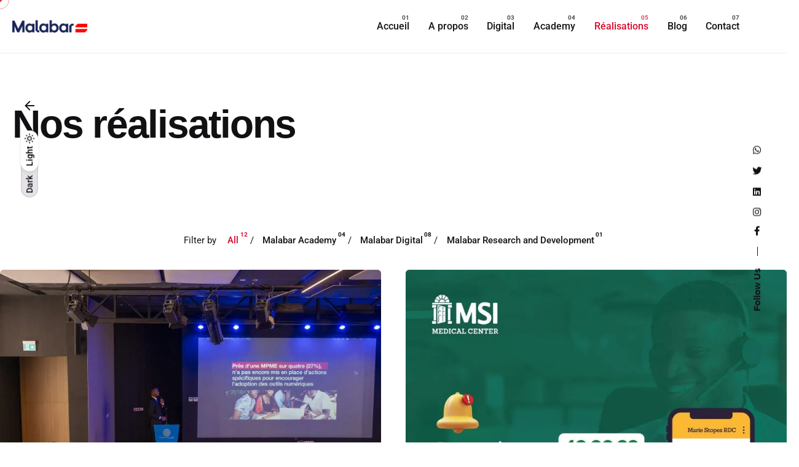

--- FILE ---
content_type: text/html; charset=UTF-8
request_url: https://malabar.cd/realisations/
body_size: 35702
content:


<!DOCTYPE html>
<html dir="ltr" lang="fr-FR" prefix="og: https://ogp.me/ns#">
<head>
	<meta charset="UTF-8">
	<meta name="viewport" content="width=device-width, initial-scale=1.0, maximum-scale=1, user-scalable=no">

	<title>Nos réalisations - Malabar</title>
<!-- Global site tag (gtag.js) - Google Analytics -->
<script async src="https://www.googletagmanager.com/gtag/js?id=G-H4Q3S7VS5R"></script>
<script>
    window.dataLayer = window.dataLayer || [];
function gtag(){dataLayer.push(arguments);}
gtag('js', new Date());

gtag('config', 'G-H4Q3S7VS5R');
</script>
	<style>img:is([sizes="auto" i], [sizes^="auto," i]) { contain-intrinsic-size: 3000px 1500px }</style>
	
		<!-- All in One SEO 4.8.9 - aioseo.com -->
	<meta name="description" content="Nos derniers projets" />
	<meta name="robots" content="max-image-preview:large" />
	<link rel="canonical" href="https://malabar.cd/realisations/" />
	<meta name="generator" content="All in One SEO (AIOSEO) 4.8.9" />
		<meta property="og:locale" content="fr_FR" />
		<meta property="og:site_name" content="Malabar - Réinventons les règles du jeu" />
		<meta property="og:type" content="website" />
		<meta property="og:title" content="Nos réalisations - Malabar" />
		<meta property="og:description" content="Nos derniers projets" />
		<meta property="og:url" content="https://malabar.cd/realisations/" />
		<meta name="twitter:card" content="summary_large_image" />
		<meta name="twitter:title" content="Nos réalisations - Malabar" />
		<meta name="twitter:description" content="Nos derniers projets" />
		<script type="application/ld+json" class="aioseo-schema">
			{"@context":"https:\/\/schema.org","@graph":[{"@type":"BreadcrumbList","@id":"https:\/\/malabar.cd\/realisations\/#breadcrumblist","itemListElement":[{"@type":"ListItem","@id":"https:\/\/malabar.cd#listItem","position":1,"name":"Home","item":"https:\/\/malabar.cd","nextItem":{"@type":"ListItem","@id":"https:\/\/malabar.cd\/realisations\/#listItem","name":"Nos r\u00e9alisations"}},{"@type":"ListItem","@id":"https:\/\/malabar.cd\/realisations\/#listItem","position":2,"name":"Nos r\u00e9alisations","previousItem":{"@type":"ListItem","@id":"https:\/\/malabar.cd#listItem","name":"Home"}}]},{"@type":"Organization","@id":"https:\/\/malabar.cd\/#organization","name":"Malabar Digital","description":"R\u00e9inventons les r\u00e8gles du jeu","url":"https:\/\/malabar.cd\/"},{"@type":"WebPage","@id":"https:\/\/malabar.cd\/realisations\/#webpage","url":"https:\/\/malabar.cd\/realisations\/","name":"Nos r\u00e9alisations - Malabar","description":"Nos derniers projets","inLanguage":"fr-FR","isPartOf":{"@id":"https:\/\/malabar.cd\/#website"},"breadcrumb":{"@id":"https:\/\/malabar.cd\/realisations\/#breadcrumblist"},"datePublished":"2020-07-24T11:55:40+01:00","dateModified":"2024-06-23T15:15:30+01:00"},{"@type":"WebSite","@id":"https:\/\/malabar.cd\/#website","url":"https:\/\/malabar.cd\/","name":"Malabar Digital","description":"R\u00e9inventons les r\u00e8gles du jeu","inLanguage":"fr-FR","publisher":{"@id":"https:\/\/malabar.cd\/#organization"}}]}
		</script>
		<!-- All in One SEO -->

<link rel='dns-prefetch' href='//www.googletagmanager.com' />
<link rel="alternate" type="application/rss+xml" title="Malabar &raquo; Flux" href="https://malabar.cd/feed/" />
<link rel="alternate" type="application/rss+xml" title="Malabar &raquo; Flux des commentaires" href="https://malabar.cd/comments/feed/" />
<script type="text/javascript">
/* <![CDATA[ */
window._wpemojiSettings = {"baseUrl":"https:\/\/s.w.org\/images\/core\/emoji\/16.0.1\/72x72\/","ext":".png","svgUrl":"https:\/\/s.w.org\/images\/core\/emoji\/16.0.1\/svg\/","svgExt":".svg","source":{"concatemoji":"https:\/\/malabar.cd\/wp-includes\/js\/wp-emoji-release.min.js?ver=6.8.3"}};
/*! This file is auto-generated */
!function(s,n){var o,i,e;function c(e){try{var t={supportTests:e,timestamp:(new Date).valueOf()};sessionStorage.setItem(o,JSON.stringify(t))}catch(e){}}function p(e,t,n){e.clearRect(0,0,e.canvas.width,e.canvas.height),e.fillText(t,0,0);var t=new Uint32Array(e.getImageData(0,0,e.canvas.width,e.canvas.height).data),a=(e.clearRect(0,0,e.canvas.width,e.canvas.height),e.fillText(n,0,0),new Uint32Array(e.getImageData(0,0,e.canvas.width,e.canvas.height).data));return t.every(function(e,t){return e===a[t]})}function u(e,t){e.clearRect(0,0,e.canvas.width,e.canvas.height),e.fillText(t,0,0);for(var n=e.getImageData(16,16,1,1),a=0;a<n.data.length;a++)if(0!==n.data[a])return!1;return!0}function f(e,t,n,a){switch(t){case"flag":return n(e,"\ud83c\udff3\ufe0f\u200d\u26a7\ufe0f","\ud83c\udff3\ufe0f\u200b\u26a7\ufe0f")?!1:!n(e,"\ud83c\udde8\ud83c\uddf6","\ud83c\udde8\u200b\ud83c\uddf6")&&!n(e,"\ud83c\udff4\udb40\udc67\udb40\udc62\udb40\udc65\udb40\udc6e\udb40\udc67\udb40\udc7f","\ud83c\udff4\u200b\udb40\udc67\u200b\udb40\udc62\u200b\udb40\udc65\u200b\udb40\udc6e\u200b\udb40\udc67\u200b\udb40\udc7f");case"emoji":return!a(e,"\ud83e\udedf")}return!1}function g(e,t,n,a){var r="undefined"!=typeof WorkerGlobalScope&&self instanceof WorkerGlobalScope?new OffscreenCanvas(300,150):s.createElement("canvas"),o=r.getContext("2d",{willReadFrequently:!0}),i=(o.textBaseline="top",o.font="600 32px Arial",{});return e.forEach(function(e){i[e]=t(o,e,n,a)}),i}function t(e){var t=s.createElement("script");t.src=e,t.defer=!0,s.head.appendChild(t)}"undefined"!=typeof Promise&&(o="wpEmojiSettingsSupports",i=["flag","emoji"],n.supports={everything:!0,everythingExceptFlag:!0},e=new Promise(function(e){s.addEventListener("DOMContentLoaded",e,{once:!0})}),new Promise(function(t){var n=function(){try{var e=JSON.parse(sessionStorage.getItem(o));if("object"==typeof e&&"number"==typeof e.timestamp&&(new Date).valueOf()<e.timestamp+604800&&"object"==typeof e.supportTests)return e.supportTests}catch(e){}return null}();if(!n){if("undefined"!=typeof Worker&&"undefined"!=typeof OffscreenCanvas&&"undefined"!=typeof URL&&URL.createObjectURL&&"undefined"!=typeof Blob)try{var e="postMessage("+g.toString()+"("+[JSON.stringify(i),f.toString(),p.toString(),u.toString()].join(",")+"));",a=new Blob([e],{type:"text/javascript"}),r=new Worker(URL.createObjectURL(a),{name:"wpTestEmojiSupports"});return void(r.onmessage=function(e){c(n=e.data),r.terminate(),t(n)})}catch(e){}c(n=g(i,f,p,u))}t(n)}).then(function(e){for(var t in e)n.supports[t]=e[t],n.supports.everything=n.supports.everything&&n.supports[t],"flag"!==t&&(n.supports.everythingExceptFlag=n.supports.everythingExceptFlag&&n.supports[t]);n.supports.everythingExceptFlag=n.supports.everythingExceptFlag&&!n.supports.flag,n.DOMReady=!1,n.readyCallback=function(){n.DOMReady=!0}}).then(function(){return e}).then(function(){var e;n.supports.everything||(n.readyCallback(),(e=n.source||{}).concatemoji?t(e.concatemoji):e.wpemoji&&e.twemoji&&(t(e.twemoji),t(e.wpemoji)))}))}((window,document),window._wpemojiSettings);
/* ]]> */
</script>
<link rel='stylesheet' id='sbi_styles-css' href='https://malabar.cd/wp-content/plugins/instagram-feed/css/sbi-styles.min.css?ver=6.9.1' type='text/css' media='all' />
<style id='wp-emoji-styles-inline-css' type='text/css'>

	img.wp-smiley, img.emoji {
		display: inline !important;
		border: none !important;
		box-shadow: none !important;
		height: 1em !important;
		width: 1em !important;
		margin: 0 0.07em !important;
		vertical-align: -0.1em !important;
		background: none !important;
		padding: 0 !important;
	}
</style>
<style id='classic-theme-styles-inline-css' type='text/css'>
/*! This file is auto-generated */
.wp-block-button__link{color:#fff;background-color:#32373c;border-radius:9999px;box-shadow:none;text-decoration:none;padding:calc(.667em + 2px) calc(1.333em + 2px);font-size:1.125em}.wp-block-file__button{background:#32373c;color:#fff;text-decoration:none}
</style>
<style id='global-styles-inline-css' type='text/css'>
:root{--wp--preset--aspect-ratio--square: 1;--wp--preset--aspect-ratio--4-3: 4/3;--wp--preset--aspect-ratio--3-4: 3/4;--wp--preset--aspect-ratio--3-2: 3/2;--wp--preset--aspect-ratio--2-3: 2/3;--wp--preset--aspect-ratio--16-9: 16/9;--wp--preset--aspect-ratio--9-16: 9/16;--wp--preset--color--black: #000000;--wp--preset--color--cyan-bluish-gray: #abb8c3;--wp--preset--color--white: #ffffff;--wp--preset--color--pale-pink: #f78da7;--wp--preset--color--vivid-red: #cf2e2e;--wp--preset--color--luminous-vivid-orange: #ff6900;--wp--preset--color--luminous-vivid-amber: #fcb900;--wp--preset--color--light-green-cyan: #7bdcb5;--wp--preset--color--vivid-green-cyan: #00d084;--wp--preset--color--pale-cyan-blue: #8ed1fc;--wp--preset--color--vivid-cyan-blue: #0693e3;--wp--preset--color--vivid-purple: #9b51e0;--wp--preset--color--brand-color: #d90a2c;--wp--preset--color--beige-dark: #A1824F;--wp--preset--color--dark-strong: #24262B;--wp--preset--color--dark-light: #32353C;--wp--preset--color--grey-strong: #838998;--wp--preset--gradient--vivid-cyan-blue-to-vivid-purple: linear-gradient(135deg,rgba(6,147,227,1) 0%,rgb(155,81,224) 100%);--wp--preset--gradient--light-green-cyan-to-vivid-green-cyan: linear-gradient(135deg,rgb(122,220,180) 0%,rgb(0,208,130) 100%);--wp--preset--gradient--luminous-vivid-amber-to-luminous-vivid-orange: linear-gradient(135deg,rgba(252,185,0,1) 0%,rgba(255,105,0,1) 100%);--wp--preset--gradient--luminous-vivid-orange-to-vivid-red: linear-gradient(135deg,rgba(255,105,0,1) 0%,rgb(207,46,46) 100%);--wp--preset--gradient--very-light-gray-to-cyan-bluish-gray: linear-gradient(135deg,rgb(238,238,238) 0%,rgb(169,184,195) 100%);--wp--preset--gradient--cool-to-warm-spectrum: linear-gradient(135deg,rgb(74,234,220) 0%,rgb(151,120,209) 20%,rgb(207,42,186) 40%,rgb(238,44,130) 60%,rgb(251,105,98) 80%,rgb(254,248,76) 100%);--wp--preset--gradient--blush-light-purple: linear-gradient(135deg,rgb(255,206,236) 0%,rgb(152,150,240) 100%);--wp--preset--gradient--blush-bordeaux: linear-gradient(135deg,rgb(254,205,165) 0%,rgb(254,45,45) 50%,rgb(107,0,62) 100%);--wp--preset--gradient--luminous-dusk: linear-gradient(135deg,rgb(255,203,112) 0%,rgb(199,81,192) 50%,rgb(65,88,208) 100%);--wp--preset--gradient--pale-ocean: linear-gradient(135deg,rgb(255,245,203) 0%,rgb(182,227,212) 50%,rgb(51,167,181) 100%);--wp--preset--gradient--electric-grass: linear-gradient(135deg,rgb(202,248,128) 0%,rgb(113,206,126) 100%);--wp--preset--gradient--midnight: linear-gradient(135deg,rgb(2,3,129) 0%,rgb(40,116,252) 100%);--wp--preset--font-size--small: 14px;--wp--preset--font-size--medium: 20px;--wp--preset--font-size--large: 17px;--wp--preset--font-size--x-large: 42px;--wp--preset--font-size--extra-small: 13px;--wp--preset--font-size--normal: 15px;--wp--preset--font-size--larger: 20px;--wp--preset--spacing--20: 0.44rem;--wp--preset--spacing--30: 0.67rem;--wp--preset--spacing--40: 1rem;--wp--preset--spacing--50: 1.5rem;--wp--preset--spacing--60: 2.25rem;--wp--preset--spacing--70: 3.38rem;--wp--preset--spacing--80: 5.06rem;--wp--preset--shadow--natural: 6px 6px 9px rgba(0, 0, 0, 0.2);--wp--preset--shadow--deep: 12px 12px 50px rgba(0, 0, 0, 0.4);--wp--preset--shadow--sharp: 6px 6px 0px rgba(0, 0, 0, 0.2);--wp--preset--shadow--outlined: 6px 6px 0px -3px rgba(255, 255, 255, 1), 6px 6px rgba(0, 0, 0, 1);--wp--preset--shadow--crisp: 6px 6px 0px rgba(0, 0, 0, 1);}:where(.is-layout-flex){gap: 0.5em;}:where(.is-layout-grid){gap: 0.5em;}body .is-layout-flex{display: flex;}.is-layout-flex{flex-wrap: wrap;align-items: center;}.is-layout-flex > :is(*, div){margin: 0;}body .is-layout-grid{display: grid;}.is-layout-grid > :is(*, div){margin: 0;}:where(.wp-block-columns.is-layout-flex){gap: 2em;}:where(.wp-block-columns.is-layout-grid){gap: 2em;}:where(.wp-block-post-template.is-layout-flex){gap: 1.25em;}:where(.wp-block-post-template.is-layout-grid){gap: 1.25em;}.has-black-color{color: var(--wp--preset--color--black) !important;}.has-cyan-bluish-gray-color{color: var(--wp--preset--color--cyan-bluish-gray) !important;}.has-white-color{color: var(--wp--preset--color--white) !important;}.has-pale-pink-color{color: var(--wp--preset--color--pale-pink) !important;}.has-vivid-red-color{color: var(--wp--preset--color--vivid-red) !important;}.has-luminous-vivid-orange-color{color: var(--wp--preset--color--luminous-vivid-orange) !important;}.has-luminous-vivid-amber-color{color: var(--wp--preset--color--luminous-vivid-amber) !important;}.has-light-green-cyan-color{color: var(--wp--preset--color--light-green-cyan) !important;}.has-vivid-green-cyan-color{color: var(--wp--preset--color--vivid-green-cyan) !important;}.has-pale-cyan-blue-color{color: var(--wp--preset--color--pale-cyan-blue) !important;}.has-vivid-cyan-blue-color{color: var(--wp--preset--color--vivid-cyan-blue) !important;}.has-vivid-purple-color{color: var(--wp--preset--color--vivid-purple) !important;}.has-black-background-color{background-color: var(--wp--preset--color--black) !important;}.has-cyan-bluish-gray-background-color{background-color: var(--wp--preset--color--cyan-bluish-gray) !important;}.has-white-background-color{background-color: var(--wp--preset--color--white) !important;}.has-pale-pink-background-color{background-color: var(--wp--preset--color--pale-pink) !important;}.has-vivid-red-background-color{background-color: var(--wp--preset--color--vivid-red) !important;}.has-luminous-vivid-orange-background-color{background-color: var(--wp--preset--color--luminous-vivid-orange) !important;}.has-luminous-vivid-amber-background-color{background-color: var(--wp--preset--color--luminous-vivid-amber) !important;}.has-light-green-cyan-background-color{background-color: var(--wp--preset--color--light-green-cyan) !important;}.has-vivid-green-cyan-background-color{background-color: var(--wp--preset--color--vivid-green-cyan) !important;}.has-pale-cyan-blue-background-color{background-color: var(--wp--preset--color--pale-cyan-blue) !important;}.has-vivid-cyan-blue-background-color{background-color: var(--wp--preset--color--vivid-cyan-blue) !important;}.has-vivid-purple-background-color{background-color: var(--wp--preset--color--vivid-purple) !important;}.has-black-border-color{border-color: var(--wp--preset--color--black) !important;}.has-cyan-bluish-gray-border-color{border-color: var(--wp--preset--color--cyan-bluish-gray) !important;}.has-white-border-color{border-color: var(--wp--preset--color--white) !important;}.has-pale-pink-border-color{border-color: var(--wp--preset--color--pale-pink) !important;}.has-vivid-red-border-color{border-color: var(--wp--preset--color--vivid-red) !important;}.has-luminous-vivid-orange-border-color{border-color: var(--wp--preset--color--luminous-vivid-orange) !important;}.has-luminous-vivid-amber-border-color{border-color: var(--wp--preset--color--luminous-vivid-amber) !important;}.has-light-green-cyan-border-color{border-color: var(--wp--preset--color--light-green-cyan) !important;}.has-vivid-green-cyan-border-color{border-color: var(--wp--preset--color--vivid-green-cyan) !important;}.has-pale-cyan-blue-border-color{border-color: var(--wp--preset--color--pale-cyan-blue) !important;}.has-vivid-cyan-blue-border-color{border-color: var(--wp--preset--color--vivid-cyan-blue) !important;}.has-vivid-purple-border-color{border-color: var(--wp--preset--color--vivid-purple) !important;}.has-vivid-cyan-blue-to-vivid-purple-gradient-background{background: var(--wp--preset--gradient--vivid-cyan-blue-to-vivid-purple) !important;}.has-light-green-cyan-to-vivid-green-cyan-gradient-background{background: var(--wp--preset--gradient--light-green-cyan-to-vivid-green-cyan) !important;}.has-luminous-vivid-amber-to-luminous-vivid-orange-gradient-background{background: var(--wp--preset--gradient--luminous-vivid-amber-to-luminous-vivid-orange) !important;}.has-luminous-vivid-orange-to-vivid-red-gradient-background{background: var(--wp--preset--gradient--luminous-vivid-orange-to-vivid-red) !important;}.has-very-light-gray-to-cyan-bluish-gray-gradient-background{background: var(--wp--preset--gradient--very-light-gray-to-cyan-bluish-gray) !important;}.has-cool-to-warm-spectrum-gradient-background{background: var(--wp--preset--gradient--cool-to-warm-spectrum) !important;}.has-blush-light-purple-gradient-background{background: var(--wp--preset--gradient--blush-light-purple) !important;}.has-blush-bordeaux-gradient-background{background: var(--wp--preset--gradient--blush-bordeaux) !important;}.has-luminous-dusk-gradient-background{background: var(--wp--preset--gradient--luminous-dusk) !important;}.has-pale-ocean-gradient-background{background: var(--wp--preset--gradient--pale-ocean) !important;}.has-electric-grass-gradient-background{background: var(--wp--preset--gradient--electric-grass) !important;}.has-midnight-gradient-background{background: var(--wp--preset--gradient--midnight) !important;}.has-small-font-size{font-size: var(--wp--preset--font-size--small) !important;}.has-medium-font-size{font-size: var(--wp--preset--font-size--medium) !important;}.has-large-font-size{font-size: var(--wp--preset--font-size--large) !important;}.has-x-large-font-size{font-size: var(--wp--preset--font-size--x-large) !important;}
:where(.wp-block-post-template.is-layout-flex){gap: 1.25em;}:where(.wp-block-post-template.is-layout-grid){gap: 1.25em;}
:where(.wp-block-columns.is-layout-flex){gap: 2em;}:where(.wp-block-columns.is-layout-grid){gap: 2em;}
:root :where(.wp-block-pullquote){font-size: 1.5em;line-height: 1.6;}
</style>
<link rel='stylesheet' id='contact-form-7-css' href='https://malabar.cd/wp-content/plugins/contact-form-7/includes/css/styles.css?ver=6.1.3' type='text/css' media='all' />
<style id='woocommerce-inline-inline-css' type='text/css'>
.woocommerce form .form-row .required { visibility: visible; }
</style>
<link rel='stylesheet' id='brands-styles-css' href='https://malabar.cd/wp-content/plugins/woocommerce/assets/css/brands.css?ver=10.3.7' type='text/css' media='all' />
<link rel='stylesheet' id='ohio-style-css' href='https://malabar.cd/wp-content/themes/ohio/style.css?ver=3.2.1' type='text/css' media='all' />
<style id='ohio-style-inline-css' type='text/css'>
.brand-color,a:not(.-unlink):not(.-highlighted):hover,a:not(.-unlink):not(.-highlighted):hover .title,a:not(.-unlink):not(.-highlighted):active,a:not(.-unlink):not(.-highlighted):active .title,a:not(.-unlink):not(.-highlighted):focus,a:not(.-unlink):not(.-highlighted):focus .title,.nav .nav-item.active-main-item > a,.nav .nav-item.active > a,.nav .current-menu-ancestor > a,.nav .current-menu-item > a,.hamburger-nav .menu li.current-menu-ancestor > a > span,.hamburger-nav .menu li.current-menu-item > a > span,.widget_rss a,.single-post .entry-content a:not(.wp-block-button__link),.page-id-124 .entry-content a:not(.wp-block-button__link),ul:not(.-unlist) > li::before,ol:not(.-unlist) > li::before,.social-networks.-outlined .network:hover,.portfolio-filter a.active,.category-holder:not(.no-divider):after,.video-button.-outlined .icon-button:hover,.comments .comment-body time:after,.button.-outlined:not(.-pagination):hover,a.button.-outlined:not(.-pagination):hover,.button.-outlined:active,.button.-outlined:focus,.pagination .button:hover,.pagination.-outlined a.button:not(.-flat):hover,.pricing-table-features .exist .icon,.service-table-features .exist .icon,.lazy-load.-outlined .button.-pagination:hover,.lazy-load.-flat .button.-pagination:hover,.button.-primary.-outlined,a.button.-primary.-outlined,.button.-primary.-flat,a.button.-primary.-flat,.button.-primary.-text,a.button.-primary.-text{color:#d90a2c;}.custom-cursor .circle-cursor-outer,a.button.-outlined:active,a.button.-outlined:focus,input[type="checkbox"]:checked,input[type="radio"]:checked,.button.-primary.-outlined,a.button.-primary.-outlined{border-color:#d90a2c;}.custom-cursor .circle-cursor-inner,.custom-cursor .circle-cursor-inner.cursor-link-hover,.button:not(.-outlined):not(.-flat):not(.-text):not(.-primary):not(.-pagination):not(.elementor-button[type=submit]):hover,.button:not(.-outlined):not(.-flat):not(.-text):not(.-primary):not(.-pagination):not(.elementor-button[type=submit]):active,.button:not(.-outlined):not(.-flat):not(.-text):not(.-primary):not(.-pagination):not(.elementor-button[type=submit]):focus,.button[type="submit"]:not(.-outlined):not(.-flat):not(.-text):not(.-primary):not(.-pagination):not(.elementor-button[type=submit]):hover,.button[type="submit"]:not(.-outlined):not(.-flat):not(.-text):not(.-primary):not(.-pagination):not(.elementor-button[type=submit]):active,.button[type="submit"]:not(.-outlined):not(.-flat):not(.-text):not(.-primary):not(.-pagination):not(.elementor-button[type=submit]):focus,a.button:not(.-outlined):not(.-flat):not(.-text):not(.-primary):not(.-pagination):not(.elementor-button[type=submit]):hover,a.button:not(.-outlined):not(.-flat):not(.-text):not(.-primary):not(.-pagination):not(.elementor-button[type=submit]):active,a.button:not(.-outlined):not(.-flat):not(.-text):not(.-primary):not(.-pagination):not(.elementor-button[type=submit]):focus,.widget_price_filter .ui-slider-range,.widget_price_filter .ui-slider-handle:after,input[type="checkbox"]:checked,input[type="radio"]:checked,.video-button:not(.-outlined):not(.-blurred) .icon-button:hover,.tag.tag-sale,.social-networks.-contained .network:hover,input[type="submit"]:not(.-outlined):not(.-flat):not(.-text):not(.-primary):hover,.button.-primary:not(.-outlined):not(.-flat):not(.-text),a.button.-primary:not(.-outlined):not(.-flat):not(.-text),input[type="submit"].-primary:not(.-outlined):not(.-flat):not(.-text),.icon-buttons-animation .icon-button::before{background-color:#d90a2c;}.heading .title .highlighted-text{background-image: linear-gradient(rgba(217,10,44,0.5), rgba(217,10,44,0.5));}::selection{background-color:rgba(217,10,44,0.1);}a:not(.-unlink):not(.-highlighted):hover,.post .entry-content a:not(.wp-block-button__link):hover{color:#ff0000;}.header,.header:not(.-mobile).header-5,.header:not(.-mobile).header-6,.header:not(.-mobile).header-7{border-style:solid;}.btn-optional.button:not(.-outlined):not(.-text):not(.-flat):not(.-primary):not(.page-link):not(:hover){background-color:#ff0000;}@media screen and (max-width: 768px) { .header,.mobile-overlay{opacity: 0;}}.hamburger-nav{background-color:#091d42;}.header-wrap.page-container{max-width:1300px;}.site-footer .page-container{max-width:1300px;}.clb-slider-nav-btn .btn-round-light .ion{color:1;}.hamburger-nav .details-column:not(.social-networks),.hamburger-nav .details-column:not(.social-networks) b{color:#ffffff;}body.custom-cursor .circle-cursor-inner,body.custom-cursor .circle-cursor-inner.cursor-link-hover{background-color:#dd3333;}body.custom-cursor .circle-cursor-outer,body.custom-cursor .circle-cursor-outer.cursor-link-hover{border-color:#dd3333;}.popup-subscribe .thumbnail{background-image:url('https://malabar.cd/wp-content/uploads/2022/10/Malabar-Digital-Fond-pour-collaboration-768x512.webp');background-size:cover;background-position:left top;background-repeat:no-repeat;} @media screen and (min-width:1181px){.header .branding .logo img,.header .branding .logo-mobile img,.header .branding .logo-sticky-mobile img,.header .branding .logo-dynamic img{min-height:20px; height:20px;}} @media screen and (min-width:769px) and (max-width:1180px){} @media screen and (max-width:768px){}
</style>
<link rel='stylesheet' id='ohio-woocommerce-style-css' href='https://malabar.cd/wp-content/themes/ohio/assets/css/woocommerce.css?ver=6.8.3' type='text/css' media='all' />
<link rel='stylesheet' id='icon-pack-fontawesome-css' href='https://malabar.cd/wp-content/themes/ohio/assets/fonts/fa/css/fontawesome.min.css?ver=6.8.3' type='text/css' media='all' />
<link rel='stylesheet' id='flick-css' href='https://malabar.cd/wp-content/plugins/mailchimp/assets/css/flick/flick.css?ver=2.0.0' type='text/css' media='all' />
<link rel='stylesheet' id='mailchimp_sf_main_css-css' href='https://malabar.cd/wp-content/plugins/mailchimp/assets/css/frontend.css?ver=2.0.0' type='text/css' media='all' />
<link rel='stylesheet' id='elementor-icons-css' href='https://malabar.cd/wp-content/plugins/elementor/assets/lib/eicons/css/elementor-icons.min.css?ver=5.44.0' type='text/css' media='all' />
<link rel='stylesheet' id='elementor-frontend-css' href='https://malabar.cd/wp-content/plugins/elementor/assets/css/frontend.min.css?ver=3.32.5' type='text/css' media='all' />
<link rel='stylesheet' id='elementor-post-5-css' href='https://malabar.cd/wp-content/uploads/elementor/css/post-5.css?ver=1768931287' type='text/css' media='all' />
<link rel='stylesheet' id='sbistyles-css' href='https://malabar.cd/wp-content/plugins/instagram-feed/css/sbi-styles.min.css?ver=6.9.1' type='text/css' media='all' />
<link rel='stylesheet' id='elementor-gf-local-roboto-css' href='https://malabar.cd/wp-content/uploads/elementor/google-fonts/css/roboto.css?ver=1749059597' type='text/css' media='all' />
<link rel='stylesheet' id='elementor-gf-local-robotoslab-css' href='https://malabar.cd/wp-content/uploads/elementor/google-fonts/css/robotoslab.css?ver=1749059600' type='text/css' media='all' />
<script type="text/javascript" src="https://malabar.cd/wp-includes/js/jquery/jquery.min.js?ver=3.7.1" id="jquery-core-js"></script>
<script type="text/javascript" src="https://malabar.cd/wp-includes/js/jquery/jquery-migrate.min.js?ver=3.4.1" id="jquery-migrate-js"></script>
<script type="text/javascript" src="https://malabar.cd/wp-content/plugins/woocommerce/assets/js/jquery-blockui/jquery.blockUI.min.js?ver=2.7.0-wc.10.3.7" id="wc-jquery-blockui-js" defer="defer" data-wp-strategy="defer"></script>
<script type="text/javascript" id="wc-add-to-cart-js-extra">
/* <![CDATA[ */
var wc_add_to_cart_params = {"ajax_url":"\/wp-admin\/admin-ajax.php","wc_ajax_url":"\/?wc-ajax=%%endpoint%%","i18n_view_cart":"Voir le panier","cart_url":"https:\/\/malabar.cd\/panier\/","is_cart":"","cart_redirect_after_add":"yes"};
/* ]]> */
</script>
<script type="text/javascript" src="https://malabar.cd/wp-content/plugins/woocommerce/assets/js/frontend/add-to-cart.min.js?ver=10.3.7" id="wc-add-to-cart-js" defer="defer" data-wp-strategy="defer"></script>
<script type="text/javascript" src="https://malabar.cd/wp-content/plugins/woocommerce/assets/js/js-cookie/js.cookie.min.js?ver=2.1.4-wc.10.3.7" id="wc-js-cookie-js" defer="defer" data-wp-strategy="defer"></script>
<script type="text/javascript" id="woocommerce-js-extra">
/* <![CDATA[ */
var woocommerce_params = {"ajax_url":"\/wp-admin\/admin-ajax.php","wc_ajax_url":"\/?wc-ajax=%%endpoint%%","i18n_password_show":"Afficher le mot de passe","i18n_password_hide":"Masquer le mot de passe"};
/* ]]> */
</script>
<script type="text/javascript" src="https://malabar.cd/wp-content/plugins/woocommerce/assets/js/frontend/woocommerce.min.js?ver=10.3.7" id="woocommerce-js" defer="defer" data-wp-strategy="defer"></script>

<!-- Extrait de code de la balise Google (gtag.js) ajouté par Site Kit -->
<!-- Extrait Google Analytics ajouté par Site Kit -->
<script type="text/javascript" src="https://www.googletagmanager.com/gtag/js?id=G-Y2MNP1H3F7" id="google_gtagjs-js" async></script>
<script type="text/javascript" id="google_gtagjs-js-after">
/* <![CDATA[ */
window.dataLayer = window.dataLayer || [];function gtag(){dataLayer.push(arguments);}
gtag("set","linker",{"domains":["malabar.cd"]});
gtag("js", new Date());
gtag("set", "developer_id.dZTNiMT", true);
gtag("config", "G-Y2MNP1H3F7");
/* ]]> */
</script>
<link rel="EditURI" type="application/rsd+xml" title="RSD" href="https://malabar.cd/xmlrpc.php?rsd" />
<meta name="generator" content="WordPress 6.8.3" />
<meta name="generator" content="WooCommerce 10.3.7" />
<link rel='shortlink' href='https://malabar.cd/?p=20700' />
<link rel="alternate" title="oEmbed (JSON)" type="application/json+oembed" href="https://malabar.cd/wp-json/oembed/1.0/embed?url=https%3A%2F%2Fmalabar.cd%2Frealisations%2F" />
<link rel="alternate" title="oEmbed (XML)" type="text/xml+oembed" href="https://malabar.cd/wp-json/oembed/1.0/embed?url=https%3A%2F%2Fmalabar.cd%2Frealisations%2F&#038;format=xml" />
<meta name="generator" content="Site Kit by Google 1.165.0" />	<noscript><style>.woocommerce-product-gallery{ opacity: 1 !important; }</style></noscript>
	<meta name="google-site-verification" content="IXp0z2J4T3th5gkhRCfkJ4IogqOyhKBXxjGEqk68FiE"><meta name="generator" content="Elementor 3.32.5; features: additional_custom_breakpoints; settings: css_print_method-external, google_font-enabled, font_display-auto">
			<style>
				.e-con.e-parent:nth-of-type(n+4):not(.e-lazyloaded):not(.e-no-lazyload),
				.e-con.e-parent:nth-of-type(n+4):not(.e-lazyloaded):not(.e-no-lazyload) * {
					background-image: none !important;
				}
				@media screen and (max-height: 1024px) {
					.e-con.e-parent:nth-of-type(n+3):not(.e-lazyloaded):not(.e-no-lazyload),
					.e-con.e-parent:nth-of-type(n+3):not(.e-lazyloaded):not(.e-no-lazyload) * {
						background-image: none !important;
					}
				}
				@media screen and (max-height: 640px) {
					.e-con.e-parent:nth-of-type(n+2):not(.e-lazyloaded):not(.e-no-lazyload),
					.e-con.e-parent:nth-of-type(n+2):not(.e-lazyloaded):not(.e-no-lazyload) * {
						background-image: none !important;
					}
				}
			</style>
			
<!-- Extrait Google Tag Manager ajouté par Site Kit -->
<script type="text/javascript">
/* <![CDATA[ */

			( function( w, d, s, l, i ) {
				w[l] = w[l] || [];
				w[l].push( {'gtm.start': new Date().getTime(), event: 'gtm.js'} );
				var f = d.getElementsByTagName( s )[0],
					j = d.createElement( s ), dl = l != 'dataLayer' ? '&l=' + l : '';
				j.async = true;
				j.src = 'https://www.googletagmanager.com/gtm.js?id=' + i + dl;
				f.parentNode.insertBefore( j, f );
			} )( window, document, 'script', 'dataLayer', 'GTM-P2DJQFW' );
			
/* ]]> */
</script>

<!-- End Google Tag Manager snippet added by Site Kit -->
<link rel="icon" href="https://malabar.cd/wp-content/uploads/2023/06/cropped-Icone-Malabar-Digital-32x32.png" sizes="32x32" />
<link rel="icon" href="https://malabar.cd/wp-content/uploads/2023/06/cropped-Icone-Malabar-Digital-192x192.png" sizes="192x192" />
<link rel="apple-touch-icon" href="https://malabar.cd/wp-content/uploads/2023/06/cropped-Icone-Malabar-Digital-180x180.png" />
<meta name="msapplication-TileImage" content="https://malabar.cd/wp-content/uploads/2023/06/cropped-Icone-Malabar-Digital-270x270.png" />
</head>
<body class="wp-singular page-template page-template-page_templates page-template-page_for-projects page-template-page_templatespage_for-projects-php page page-id-20700 wp-embed-responsive wp-theme-ohio theme-ohio woocommerce-no-js ohio-theme-3-2-1 with-switcher with-header-1 with-subheader with-headline with-spacer with-sticky-header with-mobile-switcher links-underline icon-buttons-animation custom-cursor with-ajax-button global-page-animation elementor-default elementor-kit-5 elementor-page elementor-page-20700">
		<div id="page" class="site">

		

	<div class="page-preloader " id="page-preloader">

		<div class="sk-wave sk-preloader">
					        <div class="sk-rect sk-rect1"></div>
					        <div class="sk-rect sk-rect2"></div>
					        <div class="sk-rect sk-rect3"></div>
					        <div class="sk-rect sk-rect4"></div>
					        <div class="sk-rect sk-rect5"></div>
					      </div>
	</div>

		
    <ul class="elements-bar left -unlist">
                    <li>
<a class="scroll-top dynamic-typo -undash -small-t vc_hidden-md">
	<div class="scroll-top-bar">
		<div class="scroll-track"></div>
	</div>
	<div class="scroll-top-holder titles-typo title">
		Scroll to top	</div>
</a></li>
                    <li>
    <div class="color-switcher dynamic-typo cursor-as-pointer invisible color-switcher-mobile">
        <div class="color-switcher-item dark">
            <div class="color-switcher-item-state">
                <span class="caption">Dark</span>
                <svg width="18" height="18" viewBox="0 0 18 18" fill="none" xmlns="http://www.w3.org/2000/svg"><path d="M6.66222 3.23111C6.50222 3.8 6.42222 4.39556 6.42222 5C6.42222 8.62667 9.37333 11.5778 13 11.5778C13.6044 11.5778 14.2 11.4978 14.7689 11.3378C13.8444 13.6133 11.6044 15.2222 9 15.2222C5.56889 15.2222 2.77778 12.4311 2.77778 9C2.77778 6.39556 4.38667 4.15556 6.66222 3.23111ZM9 1C4.58222 1 1 4.58222 1 9C1 13.4178 4.58222 17 9 17C13.4178 17 17 13.4178 17 9C17 8.59111 16.9644 8.18222 16.9111 7.79111C16.04 9.00889 14.6178 9.8 13 9.8C10.3511 9.8 8.2 7.64889 8.2 5C8.2 3.39111 8.99111 1.96 10.2089 1.08889C9.81778 1.03556 9.40889 1 9 1Z"/></svg>
            </div>
        </div>
        <div class="color-switcher-item light">
            <div class="color-switcher-item-state">
                <span class="caption">Light</span>
                <svg width="18" height="18" viewBox="0 0 18 18" fill="none" xmlns="http://www.w3.org/2000/svg"><path d="M9 6.75C10.2375 6.75 11.25 7.7625 11.25 9C11.25 10.2375 10.2375 11.25 9 11.25C7.7625 11.25 6.75 10.2375 6.75 9C6.75 7.7625 7.7625 6.75 9 6.75ZM9 5.25C6.93 5.25 5.25 6.93 5.25 9C5.25 11.07 6.93 12.75 9 12.75C11.07 12.75 12.75 11.07 12.75 9C12.75 6.93 11.07 5.25 9 5.25ZM1.5 9.75H3C3.4125 9.75 3.75 9.4125 3.75 9C3.75 8.5875 3.4125 8.25 3 8.25H1.5C1.0875 8.25 0.75 8.5875 0.75 9C0.75 9.4125 1.0875 9.75 1.5 9.75ZM15 9.75H16.5C16.9125 9.75 17.25 9.4125 17.25 9C17.25 8.5875 16.9125 8.25 16.5 8.25H15C14.5875 8.25 14.25 8.5875 14.25 9C14.25 9.4125 14.5875 9.75 15 9.75ZM8.25 1.5V3C8.25 3.4125 8.5875 3.75 9 3.75C9.4125 3.75 9.75 3.4125 9.75 3V1.5C9.75 1.0875 9.4125 0.75 9 0.75C8.5875 0.75 8.25 1.0875 8.25 1.5ZM8.25 15V16.5C8.25 16.9125 8.5875 17.25 9 17.25C9.4125 17.25 9.75 16.9125 9.75 16.5V15C9.75 14.5875 9.4125 14.25 9 14.25C8.5875 14.25 8.25 14.5875 8.25 15ZM4.4925 3.435C4.2 3.1425 3.72 3.1425 3.435 3.435C3.1425 3.7275 3.1425 4.2075 3.435 4.4925L4.23 5.2875C4.5225 5.58 5.0025 5.58 5.2875 5.2875C5.5725 4.995 5.58 4.515 5.2875 4.23L4.4925 3.435ZM13.77 12.7125C13.4775 12.42 12.9975 12.42 12.7125 12.7125C12.42 13.005 12.42 13.485 12.7125 13.77L13.5075 14.565C13.8 14.8575 14.28 14.8575 14.565 14.565C14.8575 14.2725 14.8575 13.7925 14.565 13.5075L13.77 12.7125ZM14.565 4.4925C14.8575 4.2 14.8575 3.72 14.565 3.435C14.2725 3.1425 13.7925 3.1425 13.5075 3.435L12.7125 4.23C12.42 4.5225 12.42 5.0025 12.7125 5.2875C13.005 5.5725 13.485 5.58 13.77 5.2875L14.565 4.4925ZM5.2875 13.77C5.58 13.4775 5.58 12.9975 5.2875 12.7125C4.995 12.42 4.515 12.42 4.23 12.7125L3.435 13.5075C3.1425 13.8 3.1425 14.28 3.435 14.565C3.7275 14.85 4.2075 14.8575 4.4925 14.565L5.2875 13.77Z"/></svg>
            </div>
        </div>
        <div class="color-switcher-toddler">
            <div class="color-switcher-toddler-wrap">
                <div class="color-switcher-toddler-item dark">
                    <div class="color-switcher-item-state">
                        <span class="caption">Dark</span>
                        <svg width="18" height="18" viewBox="0 0 18 18" fill="none" xmlns="http://www.w3.org/2000/svg"><path d="M6.66222 3.23111C6.50222 3.8 6.42222 4.39556 6.42222 5C6.42222 8.62667 9.37333 11.5778 13 11.5778C13.6044 11.5778 14.2 11.4978 14.7689 11.3378C13.8444 13.6133 11.6044 15.2222 9 15.2222C5.56889 15.2222 2.77778 12.4311 2.77778 9C2.77778 6.39556 4.38667 4.15556 6.66222 3.23111ZM9 1C4.58222 1 1 4.58222 1 9C1 13.4178 4.58222 17 9 17C13.4178 17 17 13.4178 17 9C17 8.59111 16.9644 8.18222 16.9111 7.79111C16.04 9.00889 14.6178 9.8 13 9.8C10.3511 9.8 8.2 7.64889 8.2 5C8.2 3.39111 8.99111 1.96 10.2089 1.08889C9.81778 1.03556 9.40889 1 9 1Z"/></svg>
                    </div>
                </div>
                <div class="color-switcher-toddler-item light">
                    <div class="color-switcher-item-state">
                        <span class="caption">Light</span>
                        <svg width="18" height="18" viewBox="0 0 18 18" fill="none" xmlns="http://www.w3.org/2000/svg"><path d="M9 6.75C10.2375 6.75 11.25 7.7625 11.25 9C11.25 10.2375 10.2375 11.25 9 11.25C7.7625 11.25 6.75 10.2375 6.75 9C6.75 7.7625 7.7625 6.75 9 6.75ZM9 5.25C6.93 5.25 5.25 6.93 5.25 9C5.25 11.07 6.93 12.75 9 12.75C11.07 12.75 12.75 11.07 12.75 9C12.75 6.93 11.07 5.25 9 5.25ZM1.5 9.75H3C3.4125 9.75 3.75 9.4125 3.75 9C3.75 8.5875 3.4125 8.25 3 8.25H1.5C1.0875 8.25 0.75 8.5875 0.75 9C0.75 9.4125 1.0875 9.75 1.5 9.75ZM15 9.75H16.5C16.9125 9.75 17.25 9.4125 17.25 9C17.25 8.5875 16.9125 8.25 16.5 8.25H15C14.5875 8.25 14.25 8.5875 14.25 9C14.25 9.4125 14.5875 9.75 15 9.75ZM8.25 1.5V3C8.25 3.4125 8.5875 3.75 9 3.75C9.4125 3.75 9.75 3.4125 9.75 3V1.5C9.75 1.0875 9.4125 0.75 9 0.75C8.5875 0.75 8.25 1.0875 8.25 1.5ZM8.25 15V16.5C8.25 16.9125 8.5875 17.25 9 17.25C9.4125 17.25 9.75 16.9125 9.75 16.5V15C9.75 14.5875 9.4125 14.25 9 14.25C8.5875 14.25 8.25 14.5875 8.25 15ZM4.4925 3.435C4.2 3.1425 3.72 3.1425 3.435 3.435C3.1425 3.7275 3.1425 4.2075 3.435 4.4925L4.23 5.2875C4.5225 5.58 5.0025 5.58 5.2875 5.2875C5.5725 4.995 5.58 4.515 5.2875 4.23L4.4925 3.435ZM13.77 12.7125C13.4775 12.42 12.9975 12.42 12.7125 12.7125C12.42 13.005 12.42 13.485 12.7125 13.77L13.5075 14.565C13.8 14.8575 14.28 14.8575 14.565 14.565C14.8575 14.2725 14.8575 13.7925 14.565 13.5075L13.77 12.7125ZM14.565 4.4925C14.8575 4.2 14.8575 3.72 14.565 3.435C14.2725 3.1425 13.7925 3.1425 13.5075 3.435L12.7125 4.23C12.42 4.5225 12.42 5.0025 12.7125 5.2875C13.005 5.5725 13.485 5.58 13.77 5.2875L14.565 4.4925ZM5.2875 13.77C5.58 13.4775 5.58 12.9975 5.2875 12.7125C4.995 12.42 4.515 12.42 4.23 12.7125L3.435 13.5075C3.1425 13.8 3.1425 14.28 3.435 14.565C3.7275 14.85 4.2075 14.8575 4.4925 14.565L5.2875 13.77Z"/></svg>
                    </div>
                </div>
            </div>
        </div>
     </div>
 </li>
            </ul>

    <ul class="elements-bar right -unlist">
                    <li>

    <div class="social-bar dynamic-typo">
        <ul class="social-bar-holder titles-typo -small-t -unlist icons vc_hidden-md"> 
            <li>Follow Us</li>
            <li>—</li>
                                                    <li>
                            <a href="https://www.facebook.com/malabarcd/" target="_blank" rel="nofollow" class="-undash facebook">
                                <i class='fab fa-facebook-f'></i>                             </a>
                        </li>
                                                                            <li>
                            <a href="https://www.instagram.com/malabarcd/" target="_blank" rel="nofollow" class="-undash instagram">
                                <i class='fab fa-instagram'></i>                             </a>
                        </li>
                                                                            <li>
                            <a href="https://www.linkedin.com/company/malabarcd" target="_blank" rel="nofollow" class="-undash linkedin">
                                <i class='fab fa-linkedin'></i>                             </a>
                        </li>
                                                                            <li>
                            <a href="https://twitter.com/malabarcd" target="_blank" rel="nofollow" class="-undash twitter">
                                <i class='fab fa-twitter'></i>                             </a>
                        </li>
                                                                            <li>
                            <a href="https://wa.me/message/I3CYTHBWMG3PN1" target="_blank" rel="nofollow" class="-undash whatsapp">
                                <i class='fab fa-whatsapp'></i>                             </a>
                        </li>
                                            </ul>
    </div>
</li>
            </ul>
		
    <div class="circle-cursor circle-cursor-outer"></div>
    <div class="circle-cursor circle-cursor-inner">
        <svg width="21" height="21" viewBox="0 0 21 21" fill="none" xmlns="http://www.w3.org/2000/svg">
            <path d="M2.06055 0H20.0605V18H17.0605V5.12155L2.12132 20.0608L0 17.9395L14.9395 3H2.06055V0Z"/>
        </svg>
    </div>

		<a class="skip-link screen-reader-text" href="#main">Skip to content</a>

		
		
			

			
<header id="masthead" class="header header-1 hamburger-position-right mobile-hamburger-position-left extended-menu"
	 data-header-fixed="true"		 data-fixed-initial-offset="150">
	<div class="header-wrap">
		<div class="header-wrap-inner">
			<div class="left-part">

				
									<div class="mobile-hamburger -left">
						<button class="icon-button hamburger" aria-controls="site-navigation" aria-expanded="false">
    <i class="icon"></i>
</button>					</div>
				
				
<div class="branding">
	<a class="branding-title titles-typo -undash" href="https://malabar.cd/" rel="home">
		<div class="logo">

			
				<img src="https://malabar.cd/wp-content/uploads/2024/06/Logo-Malabar-Couleur.png" class="main-logo light-scheme-logo"  alt="Malabar">
				
				
					
						<img src="https://malabar.cd/wp-content/uploads/2024/06/Logo-Malabar-Blanc.png" class="dark-scheme-logo"  alt="Malabar">

										
				
					</div>

		
		<div class="logo-sticky">

							
				<img src="https://malabar.cd/wp-content/uploads/2024/06/Logo-Malabar-Couleur.png" class="main-logo light-scheme-logo"  alt="Malabar">

				
					
						<img src="https://malabar.cd/wp-content/uploads/2024/06/Logo-Malabar-Blanc.png" class="dark-scheme-logo"  alt="Malabar">
					
					
				
			
		</div>

		
		<div class="logo-dynamic">
			<span class="dark hidden">
				
					<img src="https://malabar.cd/wp-content/uploads/2024/06/Logo-Malabar-Couleur.png"  alt="Malabar">

							</span>
			<span class="light hidden">
				
					<img src="https://malabar.cd/wp-content/uploads/2024/06/Logo-Malabar-Blanc.png"  alt="Malabar">

							</span>
		</div>
	</a>
</div>
	
			</div>
	        <div class="right-part">
	        	
	            
<nav id="site-navigation" class="nav with-counters" data-mobile-menu-second-click-link="">

    <div class="mobile-overlay menu-mobile-overlay">
        <div class="overlay"></div>
        <div class="close-bar">
            <button class="icon-button -overlay-button" aria-label="close">
                <i class="icon">
                    <svg class="default" width="14" height="14" viewBox="0 0 14 14" fill="none" xmlns="http://www.w3.org/2000/svg"><path d="M14 1.41L12.59 0L7 5.59L1.41 0L0 1.41L5.59 7L0 12.59L1.41 14L7 8.41L12.59 14L14 12.59L8.41 7L14 1.41Z"></path></svg>
                    <svg class="minimal" width="16" height="16" viewBox="0 0 16 16" fill="none" xmlns="http://www.w3.org/2000/svg"><path fill-rule="evenodd" clip-rule="evenodd" d="M15.7552 0.244806C16.0816 0.571215 16.0816 1.10043 15.7552 1.42684L1.42684 15.7552C1.10043 16.0816 0.571215 16.0816 0.244806 15.7552C-0.0816021 15.4288 -0.0816021 14.8996 0.244806 14.5732L14.5732 0.244806C14.8996 -0.0816019 15.4288 -0.0816019 15.7552 0.244806Z"></path><path fill-rule="evenodd" clip-rule="evenodd" d="M15.7552 15.7552C15.4288 16.0816 14.8996 16.0816 14.5732 15.7552L0.244807 1.42684C-0.0816013 1.10043 -0.0816013 0.571215 0.244807 0.244806C0.571215 -0.0816021 1.10043 -0.0816021 1.42684 0.244806L15.7552 14.5732C16.0816 14.8996 16.0816 15.4288 15.7552 15.7552Z"></path></svg>
                </i>
            </button>

            

        </div>
        <div class="holder">
            <div id="mega-menu-wrap" class="nav-container">

                <ul id="menu-primary" class="menu"><li id="nav-menu-item-244926-696feb868c070" class="mega-menu-item nav-item menu-item-depth-0 "><a href="https://malabar.cd/" class="menu-link -undash main-menu-link item-title"><span>Accueil</span></a></li>
<li id="nav-menu-item-244927-696feb868c08a" class="mega-menu-item nav-item menu-item-depth-0 "><a href="https://malabar.cd/a-propos/" class="menu-link -undash main-menu-link item-title"><span>A propos</span></a></li>
<li id="nav-menu-item-245187-696feb868c0a0" class="mega-menu-item nav-item menu-item-depth-0 "><a href="https://malabar.cd/digital/" class="menu-link -undash main-menu-link item-title"><span>Digital</span></a></li>
<li id="nav-menu-item-244931-696feb868c0b3" class="mega-menu-item nav-item menu-item-depth-0 "><a href="https://malabar.cd/academy/" class="menu-link -undash main-menu-link item-title"><span>Academy</span></a></li>
<li id="nav-menu-item-244933-696feb868c0c5" class="mega-menu-item nav-item menu-item-depth-0 current-menu-item "><a href="https://malabar.cd/realisations/" class="menu-link -undash main-menu-link item-title"><span>Réalisations</span></a></li>
<li id="nav-menu-item-244934-696feb868c0d2" class="mega-menu-item nav-item menu-item-depth-0 "><a href="https://malabar.cd/blog/" class="menu-link -undash main-menu-link item-title"><span>Blog</span></a></li>
<li id="nav-menu-item-244929-696feb868c0df" class="mega-menu-item nav-item menu-item-depth-0 "><a href="https://malabar.cd/contact/" class="menu-link -undash main-menu-link item-title"><span>Contact</span></a></li>
</ul>            </div>
            <div class="copyright">

                <p>© 2025, Malabar. Made with passion by <a target="_blank" href="http://malabar.cd/digital"><b>Malabar Digital</b></a></p><p><a href="https://malabar.cd/politique-de-confidentialite/">Confidentialité</a> | <a href="#">Terms of Service</a></p>
            </div>

            
        </div>

        

    <div class="social-bar dynamic-typo">
        <ul class="social-bar-holder titles-typo -small-t -unlist icons vc_hidden-md"> 
            <li>Follow Us</li>
            <li>—</li>
                                                    <li>
                            <a href="https://www.facebook.com/malabarcd/" target="_blank" rel="nofollow" class="-undash facebook">
                                <i class='fab fa-facebook-f'></i>                             </a>
                        </li>
                                                                            <li>
                            <a href="https://www.instagram.com/malabarcd/" target="_blank" rel="nofollow" class="-undash instagram">
                                <i class='fab fa-instagram'></i>                             </a>
                        </li>
                                                                            <li>
                            <a href="https://www.linkedin.com/company/malabarcd" target="_blank" rel="nofollow" class="-undash linkedin">
                                <i class='fab fa-linkedin'></i>                             </a>
                        </li>
                                                                            <li>
                            <a href="https://twitter.com/malabarcd" target="_blank" rel="nofollow" class="-undash twitter">
                                <i class='fab fa-twitter'></i>                             </a>
                        </li>
                                                                            <li>
                            <a href="https://wa.me/message/I3CYTHBWMG3PN1" target="_blank" rel="nofollow" class="-undash whatsapp">
                                <i class='fab fa-whatsapp'></i>                             </a>
                        </li>
                                            </ul>
    </div>

    </div>
</nav>
	            

	<ul class="menu-optional -unlist">

		
			<li class="vc_hidden-xs vc_hidden-sm">
		        
			</li>

		
		
		
			<li class="icon-button-holder">
				
			</li>

		
		
			
			
		
	</ul>


				
				
	        </div>
    	</div>
	</div>
</header>


			
		
		
		<div id="content" class="site-content" data-mobile-menu-resolution="768">

			
			<div class="header-cap"></div>

			

<div class="page-headline -left subheader_included ">

		    
<a href="" class="back-link -unlink vc_hidden-md vc_hidden-sm vc_hidden-xs">
    <button class="icon-button" aria-controls="site-navigation" aria-expanded="false">
	    <i class="icon">
	    	<svg class="default" width="16" height="16" viewBox="0 0 16 16" xmlns="http://www.w3.org/2000/svg"><path d="M8 0L6.59 1.41L12.17 7H0V9H12.17L6.59 14.59L8 16L16 8L8 0Z"></path></svg>
	    	<svg class="minimal" width="18" height="16" viewBox="0 0 18 16" fill="none" xmlns="http://www.w3.org/2000/svg"><path fill-rule="evenodd" clip-rule="evenodd" d="M0 8C0 7.58579 0.335786 7.25 0.75 7.25H17.25C17.6642 7.25 18 7.58579 18 8C18 8.41421 17.6642 8.75 17.25 8.75H0.75C0.335786 8.75 0 8.41421 0 8Z"></path><path fill-rule="evenodd" clip-rule="evenodd" d="M9.96967 0.71967C10.2626 0.426777 10.7374 0.426777 11.0303 0.71967L17.7803 7.46967C18.0732 7.76256 18.0732 8.23744 17.7803 8.53033L11.0303 15.2803C10.7374 15.5732 10.2626 15.5732 9.96967 15.2803C9.67678 14.9874 9.67678 14.5126 9.96967 14.2197L16.1893 8L9.96967 1.78033C9.67678 1.48744 9.67678 1.01256 9.96967 0.71967Z"></path></svg>
	    </i>
	</button>
    <span class="caption">
        Back    </span>
</a>	
			<div class="bg-image"></div>
	
		<div class="holder">
			<div class="page-container -full-w">
				<div class="animated-holder">
					<div class="headline-meta">
						
						
											</div>

					<h1 class="title">Nos réalisations</h1>

					
				</div>
			</div>
			
		</div>
</div>
<div class="page-container top-offset -full-w -reset bottom-offset">
	<div id="primary" class="content-area">

		
		<div class="page-content">
			<main id="main" class="site-main">

				<div class="page_content portfolio_page_content"></div>
									
					<div class=" grid_11 -with-pagination -with-sorting" data-ohio-portfolio-grid="true" >

						
							
								 

								
									<div class="portfolio-filter -center"
										data-filter="portfolio"
										data-filter-paged="true">
										<ul class="-unlist">
											<li>Filter by</li>
											<li>
												<a class="active" href="#all" data-isotope-filter="*" data-category-count="16">
													<span class="name">All</span>
													<span class="num">16</span>
												</a>
											</li>
																																			<li> /
													<a href="#malabar-academy" data-isotope-filter=".ohio-filter-project-621d28f316c87c77492d51a98d255b4b" data-category-count="4">
														<span class="name">Malabar Academy</span>
														<span class="num">04</span>
													</a>
												</li>
																																			<li> /
													<a href="#malabar-digital" data-isotope-filter=".ohio-filter-project-870b469b3aa16097996ad33739c602c7" data-category-count="12">
														<span class="name">Malabar Digital</span>
														<span class="num">12</span>
													</a>
												</li>
																																			<li> /
													<a href="#malabar-research-and-development" data-isotope-filter=".ohio-filter-project-9a2f9ced71e53d2bd263fcd1e33613e1" data-category-count="1">
														<span class="name">Malabar Research and Development</span>
														<span class="num">01</span>
													</a>
												</li>
																					</ul>
									</div>

								
							
							
							<div class="portfolio-grid vc_row -reversed" data-lazy-container="projects" data-isotope-grid="true" data-projects-per-page="12">

							<div class="vc_col-lg-6 vc_col-md-6 vc_col-xs-12 portfolio-item-wrap grid-item masonry-block ohio-filter-project-870b469b3aa16097996ad33739c602c7 ohio-filter-project-9a2f9ced71e53d2bd263fcd1e33613e1" data-lazy-item="" data-lazy-scope="projects" >
<div class="portfolio-item card -layout11"  data-portfolio-popup="ohio-lightbox-696feb86968a4">
    <a class="-unlink" href="https://malabar.cd/project/etude-nationale-transformation-digitale-des-mpme-en-rdc/"  data-cursor-class="cursor-link">
        <div class="image-holder" data-tilt=true data-tilt-perspective=6000>

                            <img src="https://malabar.cd/wp-content/uploads/2025/06/ARS_3699-768x512.jpg" alt="Étude nationale – Transformation digitale des MPME en RDC">
            
                            <div class="overlay-details -top -fade-down">
                    <button class="icon-button -light btn-lightbox">
                        <i class="icon">
                            <svg class="default" width="18" height="18" viewBox="0 0 18 18" fill="none" xmlns="http://www.w3.org/2000/svg"><path d="M0 2V6H2V2H6V0H2C0.9 0 0 0.9 0 2ZM2 12H0V16C0 17.1 0.9 18 2 18H6V16H2V12ZM16 16H12V18H16C17.1 18 18 17.1 18 16V12H16V16ZM16 0H12V2H16V6H18V2C18 0.9 17.1 0 16 0Z"></path></svg>
                            <svg class="minimal" width="18" height="18" viewBox="0 0 18 18" fill="none" xmlns="http://www.w3.org/2000/svg"><path fill-rule="evenodd" clip-rule="evenodd" d="M0.427734 1.20793C0.427734 0.77758 0.776603 0.428711 1.20696 0.428711H5.10306C5.53341 0.428711 5.88228 0.77758 5.88228 1.20793C5.88228 1.63828 5.53341 1.98715 5.10306 1.98715H1.98618V5.10404C1.98618 5.53439 1.63731 5.88326 1.20696 5.88326C0.776603 5.88326 0.427734 5.53439 0.427734 5.10404V1.20793ZM12.116 1.20793C12.116 0.77758 12.4649 0.428711 12.8953 0.428711H16.7914C17.2217 0.428711 17.5706 0.77758 17.5706 1.20793V5.10404C17.5706 5.53439 17.2217 5.88326 16.7914 5.88326C16.361 5.88326 16.0121 5.53439 16.0121 5.10404V1.98715H12.8953C12.4649 1.98715 12.116 1.63828 12.116 1.20793ZM1.20696 12.117C1.63731 12.117 1.98618 12.4659 1.98618 12.8962V16.0131H5.10306C5.53341 16.0131 5.88228 16.362 5.88228 16.7923C5.88228 17.2227 5.53341 17.5716 5.10306 17.5716H1.20696C0.776603 17.5716 0.427734 17.2227 0.427734 16.7923V12.8962C0.427734 12.4659 0.776603 12.117 1.20696 12.117ZM16.7914 12.117C17.2217 12.117 17.5706 12.4659 17.5706 12.8962V16.7923C17.5706 17.2227 17.2217 17.5716 16.7914 17.5716H12.8953C12.4649 17.5716 12.116 17.2227 12.116 16.7923C12.116 16.362 12.4649 16.0131 12.8953 16.0131H16.0121V12.8962C16.0121 12.4659 16.361 12.117 16.7914 12.117Z"></path></svg>
                        </i>
                    </button>
                </div>
                                </div>
		<div class="card-details">
			<div class="heading">
				<h4 class="title ">
					Étude nationale – Transformation digitale des MPME en RDC				</h4>
									<div class="show-project">
													<div class="category-holder">
																	<span class="category ">Malabar Digital</span>
																	<span class="category ">Malabar Research and Development</span>
															</div>
											</div>
							</div>
        </div>
    </a>
</div>
</div><div class="vc_col-lg-6 vc_col-md-6 vc_col-xs-12 portfolio-item-wrap grid-item masonry-block ohio-filter-project-870b469b3aa16097996ad33739c602c7" data-lazy-item="" data-lazy-scope="projects" >
<div class="portfolio-item card -layout11"  data-portfolio-popup="ohio-lightbox-696feb86984c7">
    <a class="-unlink" href="https://malabar.cd/project/strategie-digitale-marketing-pour-msi-rdc/"  data-cursor-class="cursor-link">
        <div class="image-holder" data-tilt=true data-tilt-perspective=6000>

                            <img src="https://malabar.cd/wp-content/uploads/2025/06/IMG-20250606-WA0001-768x770.jpg" alt="Stratégie digitale &amp; marketing pour MSI RDC">
            
                            <div class="overlay-details -top -fade-down">
                    <button class="icon-button -light btn-lightbox">
                        <i class="icon">
                            <svg class="default" width="18" height="18" viewBox="0 0 18 18" fill="none" xmlns="http://www.w3.org/2000/svg"><path d="M0 2V6H2V2H6V0H2C0.9 0 0 0.9 0 2ZM2 12H0V16C0 17.1 0.9 18 2 18H6V16H2V12ZM16 16H12V18H16C17.1 18 18 17.1 18 16V12H16V16ZM16 0H12V2H16V6H18V2C18 0.9 17.1 0 16 0Z"></path></svg>
                            <svg class="minimal" width="18" height="18" viewBox="0 0 18 18" fill="none" xmlns="http://www.w3.org/2000/svg"><path fill-rule="evenodd" clip-rule="evenodd" d="M0.427734 1.20793C0.427734 0.77758 0.776603 0.428711 1.20696 0.428711H5.10306C5.53341 0.428711 5.88228 0.77758 5.88228 1.20793C5.88228 1.63828 5.53341 1.98715 5.10306 1.98715H1.98618V5.10404C1.98618 5.53439 1.63731 5.88326 1.20696 5.88326C0.776603 5.88326 0.427734 5.53439 0.427734 5.10404V1.20793ZM12.116 1.20793C12.116 0.77758 12.4649 0.428711 12.8953 0.428711H16.7914C17.2217 0.428711 17.5706 0.77758 17.5706 1.20793V5.10404C17.5706 5.53439 17.2217 5.88326 16.7914 5.88326C16.361 5.88326 16.0121 5.53439 16.0121 5.10404V1.98715H12.8953C12.4649 1.98715 12.116 1.63828 12.116 1.20793ZM1.20696 12.117C1.63731 12.117 1.98618 12.4659 1.98618 12.8962V16.0131H5.10306C5.53341 16.0131 5.88228 16.362 5.88228 16.7923C5.88228 17.2227 5.53341 17.5716 5.10306 17.5716H1.20696C0.776603 17.5716 0.427734 17.2227 0.427734 16.7923V12.8962C0.427734 12.4659 0.776603 12.117 1.20696 12.117ZM16.7914 12.117C17.2217 12.117 17.5706 12.4659 17.5706 12.8962V16.7923C17.5706 17.2227 17.2217 17.5716 16.7914 17.5716H12.8953C12.4649 17.5716 12.116 17.2227 12.116 16.7923C12.116 16.362 12.4649 16.0131 12.8953 16.0131H16.0121V12.8962C16.0121 12.4659 16.361 12.117 16.7914 12.117Z"></path></svg>
                        </i>
                    </button>
                </div>
                                </div>
		<div class="card-details">
			<div class="heading">
				<h4 class="title ">
					Stratégie digitale &amp; marketing pour MSI RDC				</h4>
									<div class="show-project">
													<div class="category-holder">
																	<span class="category ">Malabar Digital</span>
															</div>
											</div>
							</div>
        </div>
    </a>
</div>
</div><div class="vc_col-lg-6 vc_col-md-6 vc_col-xs-12 portfolio-item-wrap grid-item masonry-block ohio-filter-project-870b469b3aa16097996ad33739c602c7" data-lazy-item="" data-lazy-scope="projects" >
<div class="portfolio-item card -layout11"  data-portfolio-popup="ohio-lightbox-696feb8698f2e">
    <a class="-unlink" href="https://malabar.cd/project/site-web-de-dr-michel-muvudi/"  data-cursor-class="cursor-link">
        <div class="image-holder" data-tilt=true data-tilt-perspective=6000>

                            <img src="https://malabar.cd/wp-content/uploads/2025/06/Capture-decran-2025-06-06-000329-768x417.png" alt="Site web de Dr Michel Muvudi">
            
                            <div class="overlay-details -top -fade-down">
                    <button class="icon-button -light btn-lightbox">
                        <i class="icon">
                            <svg class="default" width="18" height="18" viewBox="0 0 18 18" fill="none" xmlns="http://www.w3.org/2000/svg"><path d="M0 2V6H2V2H6V0H2C0.9 0 0 0.9 0 2ZM2 12H0V16C0 17.1 0.9 18 2 18H6V16H2V12ZM16 16H12V18H16C17.1 18 18 17.1 18 16V12H16V16ZM16 0H12V2H16V6H18V2C18 0.9 17.1 0 16 0Z"></path></svg>
                            <svg class="minimal" width="18" height="18" viewBox="0 0 18 18" fill="none" xmlns="http://www.w3.org/2000/svg"><path fill-rule="evenodd" clip-rule="evenodd" d="M0.427734 1.20793C0.427734 0.77758 0.776603 0.428711 1.20696 0.428711H5.10306C5.53341 0.428711 5.88228 0.77758 5.88228 1.20793C5.88228 1.63828 5.53341 1.98715 5.10306 1.98715H1.98618V5.10404C1.98618 5.53439 1.63731 5.88326 1.20696 5.88326C0.776603 5.88326 0.427734 5.53439 0.427734 5.10404V1.20793ZM12.116 1.20793C12.116 0.77758 12.4649 0.428711 12.8953 0.428711H16.7914C17.2217 0.428711 17.5706 0.77758 17.5706 1.20793V5.10404C17.5706 5.53439 17.2217 5.88326 16.7914 5.88326C16.361 5.88326 16.0121 5.53439 16.0121 5.10404V1.98715H12.8953C12.4649 1.98715 12.116 1.63828 12.116 1.20793ZM1.20696 12.117C1.63731 12.117 1.98618 12.4659 1.98618 12.8962V16.0131H5.10306C5.53341 16.0131 5.88228 16.362 5.88228 16.7923C5.88228 17.2227 5.53341 17.5716 5.10306 17.5716H1.20696C0.776603 17.5716 0.427734 17.2227 0.427734 16.7923V12.8962C0.427734 12.4659 0.776603 12.117 1.20696 12.117ZM16.7914 12.117C17.2217 12.117 17.5706 12.4659 17.5706 12.8962V16.7923C17.5706 17.2227 17.2217 17.5716 16.7914 17.5716H12.8953C12.4649 17.5716 12.116 17.2227 12.116 16.7923C12.116 16.362 12.4649 16.0131 12.8953 16.0131H16.0121V12.8962C16.0121 12.4659 16.361 12.117 16.7914 12.117Z"></path></svg>
                        </i>
                    </button>
                </div>
                                </div>
		<div class="card-details">
			<div class="heading">
				<h4 class="title ">
					Site web de Dr Michel Muvudi				</h4>
									<div class="show-project">
													<div class="category-holder">
																	<span class="category ">Malabar Digital</span>
															</div>
											</div>
							</div>
        </div>
    </a>
</div>
</div><div class="vc_col-lg-6 vc_col-md-6 vc_col-xs-12 portfolio-item-wrap grid-item masonry-block ohio-filter-project-870b469b3aa16097996ad33739c602c7" data-lazy-item="" data-lazy-scope="projects" >
<div class="portfolio-item card -layout11"  data-portfolio-popup="ohio-lightbox-696feb8699a0a">
    <a class="-unlink" href="https://malabar.cd/project/site-web-de-fomim/"  data-cursor-class="cursor-link">
        <div class="image-holder" data-tilt=true data-tilt-perspective=6000>

                            <img src="https://malabar.cd/wp-content/uploads/2025/06/Capture-decran-2025-06-05-235945-768x416.png" alt="Site web de FOMIM">
            
                            <div class="overlay-details -top -fade-down">
                    <button class="icon-button -light btn-lightbox">
                        <i class="icon">
                            <svg class="default" width="18" height="18" viewBox="0 0 18 18" fill="none" xmlns="http://www.w3.org/2000/svg"><path d="M0 2V6H2V2H6V0H2C0.9 0 0 0.9 0 2ZM2 12H0V16C0 17.1 0.9 18 2 18H6V16H2V12ZM16 16H12V18H16C17.1 18 18 17.1 18 16V12H16V16ZM16 0H12V2H16V6H18V2C18 0.9 17.1 0 16 0Z"></path></svg>
                            <svg class="minimal" width="18" height="18" viewBox="0 0 18 18" fill="none" xmlns="http://www.w3.org/2000/svg"><path fill-rule="evenodd" clip-rule="evenodd" d="M0.427734 1.20793C0.427734 0.77758 0.776603 0.428711 1.20696 0.428711H5.10306C5.53341 0.428711 5.88228 0.77758 5.88228 1.20793C5.88228 1.63828 5.53341 1.98715 5.10306 1.98715H1.98618V5.10404C1.98618 5.53439 1.63731 5.88326 1.20696 5.88326C0.776603 5.88326 0.427734 5.53439 0.427734 5.10404V1.20793ZM12.116 1.20793C12.116 0.77758 12.4649 0.428711 12.8953 0.428711H16.7914C17.2217 0.428711 17.5706 0.77758 17.5706 1.20793V5.10404C17.5706 5.53439 17.2217 5.88326 16.7914 5.88326C16.361 5.88326 16.0121 5.53439 16.0121 5.10404V1.98715H12.8953C12.4649 1.98715 12.116 1.63828 12.116 1.20793ZM1.20696 12.117C1.63731 12.117 1.98618 12.4659 1.98618 12.8962V16.0131H5.10306C5.53341 16.0131 5.88228 16.362 5.88228 16.7923C5.88228 17.2227 5.53341 17.5716 5.10306 17.5716H1.20696C0.776603 17.5716 0.427734 17.2227 0.427734 16.7923V12.8962C0.427734 12.4659 0.776603 12.117 1.20696 12.117ZM16.7914 12.117C17.2217 12.117 17.5706 12.4659 17.5706 12.8962V16.7923C17.5706 17.2227 17.2217 17.5716 16.7914 17.5716H12.8953C12.4649 17.5716 12.116 17.2227 12.116 16.7923C12.116 16.362 12.4649 16.0131 12.8953 16.0131H16.0121V12.8962C16.0121 12.4659 16.361 12.117 16.7914 12.117Z"></path></svg>
                        </i>
                    </button>
                </div>
                                </div>
		<div class="card-details">
			<div class="heading">
				<h4 class="title ">
					Site web de FOMIM				</h4>
									<div class="show-project">
													<div class="category-holder">
																	<span class="category ">Malabar Digital</span>
															</div>
											</div>
							</div>
        </div>
    </a>
</div>
</div><div class="vc_col-lg-6 vc_col-md-6 vc_col-xs-12 portfolio-item-wrap grid-item masonry-block ohio-filter-project-870b469b3aa16097996ad33739c602c7" data-lazy-item="" data-lazy-scope="projects" >
<div class="portfolio-item card -layout11"  data-portfolio-popup="ohio-lightbox-696feb869a479">
    <a class="-unlink" href="https://malabar.cd/project/site-web-de-starbit-trading/"  data-cursor-class="cursor-link">
        <div class="image-holder" data-tilt=true data-tilt-perspective=6000>

                            <img src="https://malabar.cd/wp-content/uploads/2025/06/Capture-decran-2025-06-05-235149-768x416.png" alt="Site web de starbit trading">
            
                            <div class="overlay-details -top -fade-down">
                    <button class="icon-button -light btn-lightbox">
                        <i class="icon">
                            <svg class="default" width="18" height="18" viewBox="0 0 18 18" fill="none" xmlns="http://www.w3.org/2000/svg"><path d="M0 2V6H2V2H6V0H2C0.9 0 0 0.9 0 2ZM2 12H0V16C0 17.1 0.9 18 2 18H6V16H2V12ZM16 16H12V18H16C17.1 18 18 17.1 18 16V12H16V16ZM16 0H12V2H16V6H18V2C18 0.9 17.1 0 16 0Z"></path></svg>
                            <svg class="minimal" width="18" height="18" viewBox="0 0 18 18" fill="none" xmlns="http://www.w3.org/2000/svg"><path fill-rule="evenodd" clip-rule="evenodd" d="M0.427734 1.20793C0.427734 0.77758 0.776603 0.428711 1.20696 0.428711H5.10306C5.53341 0.428711 5.88228 0.77758 5.88228 1.20793C5.88228 1.63828 5.53341 1.98715 5.10306 1.98715H1.98618V5.10404C1.98618 5.53439 1.63731 5.88326 1.20696 5.88326C0.776603 5.88326 0.427734 5.53439 0.427734 5.10404V1.20793ZM12.116 1.20793C12.116 0.77758 12.4649 0.428711 12.8953 0.428711H16.7914C17.2217 0.428711 17.5706 0.77758 17.5706 1.20793V5.10404C17.5706 5.53439 17.2217 5.88326 16.7914 5.88326C16.361 5.88326 16.0121 5.53439 16.0121 5.10404V1.98715H12.8953C12.4649 1.98715 12.116 1.63828 12.116 1.20793ZM1.20696 12.117C1.63731 12.117 1.98618 12.4659 1.98618 12.8962V16.0131H5.10306C5.53341 16.0131 5.88228 16.362 5.88228 16.7923C5.88228 17.2227 5.53341 17.5716 5.10306 17.5716H1.20696C0.776603 17.5716 0.427734 17.2227 0.427734 16.7923V12.8962C0.427734 12.4659 0.776603 12.117 1.20696 12.117ZM16.7914 12.117C17.2217 12.117 17.5706 12.4659 17.5706 12.8962V16.7923C17.5706 17.2227 17.2217 17.5716 16.7914 17.5716H12.8953C12.4649 17.5716 12.116 17.2227 12.116 16.7923C12.116 16.362 12.4649 16.0131 12.8953 16.0131H16.0121V12.8962C16.0121 12.4659 16.361 12.117 16.7914 12.117Z"></path></svg>
                        </i>
                    </button>
                </div>
                                </div>
		<div class="card-details">
			<div class="heading">
				<h4 class="title ">
					Site web de starbit trading				</h4>
									<div class="show-project">
													<div class="category-holder">
																	<span class="category ">Malabar Digital</span>
															</div>
											</div>
							</div>
        </div>
    </a>
</div>
</div><div class="vc_col-lg-6 vc_col-md-6 vc_col-xs-12 portfolio-item-wrap grid-item masonry-block ohio-filter-project-621d28f316c87c77492d51a98d255b4b" data-lazy-item="" data-lazy-scope="projects" >
<div class="portfolio-item card -layout11"  data-portfolio-popup="ohio-lightbox-696feb869be08">
    <a class="-unlink" href="https://malabar.cd/project/formation-coaching-en-marketing-de-reseaux-sociaux-community-management-social-media-marketing-avec-les-outils-meta-business/"  data-cursor-class="cursor-link">
        <div class="image-holder" data-tilt=true data-tilt-perspective=6000>

                            <img src="https://malabar.cd/wp-content/uploads/2023/07/Formation-Meta-Malabar-Odma-Shop-2-768x512.jpg" alt="Formation &amp; Coaching en marketing de réseaux sociaux (Community Management &amp; Social Media Marketing) avec les outils Meta Business">
            
                            <div class="overlay-details -top -fade-down">
                    <button class="icon-button -light btn-lightbox">
                        <i class="icon">
                            <svg class="default" width="18" height="18" viewBox="0 0 18 18" fill="none" xmlns="http://www.w3.org/2000/svg"><path d="M0 2V6H2V2H6V0H2C0.9 0 0 0.9 0 2ZM2 12H0V16C0 17.1 0.9 18 2 18H6V16H2V12ZM16 16H12V18H16C17.1 18 18 17.1 18 16V12H16V16ZM16 0H12V2H16V6H18V2C18 0.9 17.1 0 16 0Z"></path></svg>
                            <svg class="minimal" width="18" height="18" viewBox="0 0 18 18" fill="none" xmlns="http://www.w3.org/2000/svg"><path fill-rule="evenodd" clip-rule="evenodd" d="M0.427734 1.20793C0.427734 0.77758 0.776603 0.428711 1.20696 0.428711H5.10306C5.53341 0.428711 5.88228 0.77758 5.88228 1.20793C5.88228 1.63828 5.53341 1.98715 5.10306 1.98715H1.98618V5.10404C1.98618 5.53439 1.63731 5.88326 1.20696 5.88326C0.776603 5.88326 0.427734 5.53439 0.427734 5.10404V1.20793ZM12.116 1.20793C12.116 0.77758 12.4649 0.428711 12.8953 0.428711H16.7914C17.2217 0.428711 17.5706 0.77758 17.5706 1.20793V5.10404C17.5706 5.53439 17.2217 5.88326 16.7914 5.88326C16.361 5.88326 16.0121 5.53439 16.0121 5.10404V1.98715H12.8953C12.4649 1.98715 12.116 1.63828 12.116 1.20793ZM1.20696 12.117C1.63731 12.117 1.98618 12.4659 1.98618 12.8962V16.0131H5.10306C5.53341 16.0131 5.88228 16.362 5.88228 16.7923C5.88228 17.2227 5.53341 17.5716 5.10306 17.5716H1.20696C0.776603 17.5716 0.427734 17.2227 0.427734 16.7923V12.8962C0.427734 12.4659 0.776603 12.117 1.20696 12.117ZM16.7914 12.117C17.2217 12.117 17.5706 12.4659 17.5706 12.8962V16.7923C17.5706 17.2227 17.2217 17.5716 16.7914 17.5716H12.8953C12.4649 17.5716 12.116 17.2227 12.116 16.7923C12.116 16.362 12.4649 16.0131 12.8953 16.0131H16.0121V12.8962C16.0121 12.4659 16.361 12.117 16.7914 12.117Z"></path></svg>
                        </i>
                    </button>
                </div>
                                </div>
		<div class="card-details">
			<div class="heading">
				<h4 class="title ">
					Formation &amp; Coaching en marketing de réseaux sociaux (Community Management &amp; Social Media Marketing) avec les outils Meta Business				</h4>
									<div class="show-project">
													<div class="category-holder">
																	<span class="category ">Malabar Academy</span>
															</div>
											</div>
							</div>
        </div>
    </a>
</div>
</div><div class="vc_col-lg-6 vc_col-md-6 vc_col-xs-12 portfolio-item-wrap grid-item masonry-block ohio-filter-project-621d28f316c87c77492d51a98d255b4b" data-lazy-item="" data-lazy-scope="projects" >
<div class="portfolio-item card -layout11"  data-portfolio-popup="ohio-lightbox-696feb869dd77">
    <a class="-unlink" href="https://malabar.cd/project/formation-passeport-numerique-avec-3-responsables-de-lentreprise-aqua-congo/"  data-cursor-class="cursor-link">
        <div class="image-holder" data-tilt=true data-tilt-perspective=6000>

                            <img src="" alt="Formation passeport numérique avec 3 responsables de l’entreprise Aqua Congo">
            
                            <div class="overlay-details -top -fade-down">
                    <button class="icon-button -light btn-lightbox">
                        <i class="icon">
                            <svg class="default" width="18" height="18" viewBox="0 0 18 18" fill="none" xmlns="http://www.w3.org/2000/svg"><path d="M0 2V6H2V2H6V0H2C0.9 0 0 0.9 0 2ZM2 12H0V16C0 17.1 0.9 18 2 18H6V16H2V12ZM16 16H12V18H16C17.1 18 18 17.1 18 16V12H16V16ZM16 0H12V2H16V6H18V2C18 0.9 17.1 0 16 0Z"></path></svg>
                            <svg class="minimal" width="18" height="18" viewBox="0 0 18 18" fill="none" xmlns="http://www.w3.org/2000/svg"><path fill-rule="evenodd" clip-rule="evenodd" d="M0.427734 1.20793C0.427734 0.77758 0.776603 0.428711 1.20696 0.428711H5.10306C5.53341 0.428711 5.88228 0.77758 5.88228 1.20793C5.88228 1.63828 5.53341 1.98715 5.10306 1.98715H1.98618V5.10404C1.98618 5.53439 1.63731 5.88326 1.20696 5.88326C0.776603 5.88326 0.427734 5.53439 0.427734 5.10404V1.20793ZM12.116 1.20793C12.116 0.77758 12.4649 0.428711 12.8953 0.428711H16.7914C17.2217 0.428711 17.5706 0.77758 17.5706 1.20793V5.10404C17.5706 5.53439 17.2217 5.88326 16.7914 5.88326C16.361 5.88326 16.0121 5.53439 16.0121 5.10404V1.98715H12.8953C12.4649 1.98715 12.116 1.63828 12.116 1.20793ZM1.20696 12.117C1.63731 12.117 1.98618 12.4659 1.98618 12.8962V16.0131H5.10306C5.53341 16.0131 5.88228 16.362 5.88228 16.7923C5.88228 17.2227 5.53341 17.5716 5.10306 17.5716H1.20696C0.776603 17.5716 0.427734 17.2227 0.427734 16.7923V12.8962C0.427734 12.4659 0.776603 12.117 1.20696 12.117ZM16.7914 12.117C17.2217 12.117 17.5706 12.4659 17.5706 12.8962V16.7923C17.5706 17.2227 17.2217 17.5716 16.7914 17.5716H12.8953C12.4649 17.5716 12.116 17.2227 12.116 16.7923C12.116 16.362 12.4649 16.0131 12.8953 16.0131H16.0121V12.8962C16.0121 12.4659 16.361 12.117 16.7914 12.117Z"></path></svg>
                        </i>
                    </button>
                </div>
                                </div>
		<div class="card-details">
			<div class="heading">
				<h4 class="title ">
					Formation passeport numérique avec 3 responsables de l’entreprise Aqua Congo				</h4>
									<div class="show-project">
													<div class="category-holder">
																	<span class="category ">Malabar Academy</span>
															</div>
											</div>
							</div>
        </div>
    </a>
</div>
</div><div class="vc_col-lg-6 vc_col-md-6 vc_col-xs-12 portfolio-item-wrap grid-item masonry-block ohio-filter-project-621d28f316c87c77492d51a98d255b4b" data-lazy-item="" data-lazy-scope="projects" >
<div class="portfolio-item card -layout11"  data-portfolio-popup="ohio-lightbox-696feb869e80b">
    <a class="-unlink" href="https://malabar.cd/project/formation-en-developpement-commercial-avec-les-incubes-startups-du-programme-orange-corners/"  data-cursor-class="cursor-link">
        <div class="image-holder" data-tilt=true data-tilt-perspective=6000>

                            <img src="https://malabar.cd/wp-content/uploads/2023/07/DSC_5887-768x512.jpg" alt="Formation en développement commercial avec les incubés startups du programme Orange Corners">
            
                            <div class="overlay-details -top -fade-down">
                    <button class="icon-button -light btn-lightbox">
                        <i class="icon">
                            <svg class="default" width="18" height="18" viewBox="0 0 18 18" fill="none" xmlns="http://www.w3.org/2000/svg"><path d="M0 2V6H2V2H6V0H2C0.9 0 0 0.9 0 2ZM2 12H0V16C0 17.1 0.9 18 2 18H6V16H2V12ZM16 16H12V18H16C17.1 18 18 17.1 18 16V12H16V16ZM16 0H12V2H16V6H18V2C18 0.9 17.1 0 16 0Z"></path></svg>
                            <svg class="minimal" width="18" height="18" viewBox="0 0 18 18" fill="none" xmlns="http://www.w3.org/2000/svg"><path fill-rule="evenodd" clip-rule="evenodd" d="M0.427734 1.20793C0.427734 0.77758 0.776603 0.428711 1.20696 0.428711H5.10306C5.53341 0.428711 5.88228 0.77758 5.88228 1.20793C5.88228 1.63828 5.53341 1.98715 5.10306 1.98715H1.98618V5.10404C1.98618 5.53439 1.63731 5.88326 1.20696 5.88326C0.776603 5.88326 0.427734 5.53439 0.427734 5.10404V1.20793ZM12.116 1.20793C12.116 0.77758 12.4649 0.428711 12.8953 0.428711H16.7914C17.2217 0.428711 17.5706 0.77758 17.5706 1.20793V5.10404C17.5706 5.53439 17.2217 5.88326 16.7914 5.88326C16.361 5.88326 16.0121 5.53439 16.0121 5.10404V1.98715H12.8953C12.4649 1.98715 12.116 1.63828 12.116 1.20793ZM1.20696 12.117C1.63731 12.117 1.98618 12.4659 1.98618 12.8962V16.0131H5.10306C5.53341 16.0131 5.88228 16.362 5.88228 16.7923C5.88228 17.2227 5.53341 17.5716 5.10306 17.5716H1.20696C0.776603 17.5716 0.427734 17.2227 0.427734 16.7923V12.8962C0.427734 12.4659 0.776603 12.117 1.20696 12.117ZM16.7914 12.117C17.2217 12.117 17.5706 12.4659 17.5706 12.8962V16.7923C17.5706 17.2227 17.2217 17.5716 16.7914 17.5716H12.8953C12.4649 17.5716 12.116 17.2227 12.116 16.7923C12.116 16.362 12.4649 16.0131 12.8953 16.0131H16.0121V12.8962C16.0121 12.4659 16.361 12.117 16.7914 12.117Z"></path></svg>
                        </i>
                    </button>
                </div>
                                </div>
		<div class="card-details">
			<div class="heading">
				<h4 class="title ">
					Formation en développement commercial avec les incubés startups du programme Orange Corners				</h4>
									<div class="show-project">
													<div class="category-holder">
																	<span class="category ">Malabar Academy</span>
															</div>
											</div>
							</div>
        </div>
    </a>
</div>
</div><div class="vc_col-lg-6 vc_col-md-6 vc_col-xs-12 portfolio-item-wrap grid-item masonry-block ohio-filter-project-621d28f316c87c77492d51a98d255b4b" data-lazy-item="" data-lazy-scope="projects" >
<div class="portfolio-item card -layout11"  data-portfolio-popup="ohio-lightbox-696feb86a04d3">
    <a class="-unlink" href="https://malabar.cd/project/formation-passeport-numerique-avec-les-agents-de-minzoto-club/"  data-cursor-class="cursor-link">
        <div class="image-holder" data-tilt=true data-tilt-perspective=6000>

                            <img src="https://malabar.cd/wp-content/uploads/2023/07/photo_2023-12-27_20-01-56-768x576.jpg" alt="Formation passeport numérique avec les agents de Minzoto Club">
            
                            <div class="overlay-details -top -fade-down">
                    <button class="icon-button -light btn-lightbox">
                        <i class="icon">
                            <svg class="default" width="18" height="18" viewBox="0 0 18 18" fill="none" xmlns="http://www.w3.org/2000/svg"><path d="M0 2V6H2V2H6V0H2C0.9 0 0 0.9 0 2ZM2 12H0V16C0 17.1 0.9 18 2 18H6V16H2V12ZM16 16H12V18H16C17.1 18 18 17.1 18 16V12H16V16ZM16 0H12V2H16V6H18V2C18 0.9 17.1 0 16 0Z"></path></svg>
                            <svg class="minimal" width="18" height="18" viewBox="0 0 18 18" fill="none" xmlns="http://www.w3.org/2000/svg"><path fill-rule="evenodd" clip-rule="evenodd" d="M0.427734 1.20793C0.427734 0.77758 0.776603 0.428711 1.20696 0.428711H5.10306C5.53341 0.428711 5.88228 0.77758 5.88228 1.20793C5.88228 1.63828 5.53341 1.98715 5.10306 1.98715H1.98618V5.10404C1.98618 5.53439 1.63731 5.88326 1.20696 5.88326C0.776603 5.88326 0.427734 5.53439 0.427734 5.10404V1.20793ZM12.116 1.20793C12.116 0.77758 12.4649 0.428711 12.8953 0.428711H16.7914C17.2217 0.428711 17.5706 0.77758 17.5706 1.20793V5.10404C17.5706 5.53439 17.2217 5.88326 16.7914 5.88326C16.361 5.88326 16.0121 5.53439 16.0121 5.10404V1.98715H12.8953C12.4649 1.98715 12.116 1.63828 12.116 1.20793ZM1.20696 12.117C1.63731 12.117 1.98618 12.4659 1.98618 12.8962V16.0131H5.10306C5.53341 16.0131 5.88228 16.362 5.88228 16.7923C5.88228 17.2227 5.53341 17.5716 5.10306 17.5716H1.20696C0.776603 17.5716 0.427734 17.2227 0.427734 16.7923V12.8962C0.427734 12.4659 0.776603 12.117 1.20696 12.117ZM16.7914 12.117C17.2217 12.117 17.5706 12.4659 17.5706 12.8962V16.7923C17.5706 17.2227 17.2217 17.5716 16.7914 17.5716H12.8953C12.4649 17.5716 12.116 17.2227 12.116 16.7923C12.116 16.362 12.4649 16.0131 12.8953 16.0131H16.0121V12.8962C16.0121 12.4659 16.361 12.117 16.7914 12.117Z"></path></svg>
                        </i>
                    </button>
                </div>
                                </div>
		<div class="card-details">
			<div class="heading">
				<h4 class="title ">
					Formation passeport numérique avec les agents de Minzoto Club				</h4>
									<div class="show-project">
													<div class="category-holder">
																	<span class="category ">Malabar Academy</span>
															</div>
											</div>
							</div>
        </div>
    </a>
</div>
</div><div class="vc_col-lg-6 vc_col-md-6 vc_col-xs-12 portfolio-item-wrap grid-item masonry-block ohio-filter-project-870b469b3aa16097996ad33739c602c7" data-lazy-item="" data-lazy-scope="projects" >
<div class="portfolio-item card -layout11"  data-portfolio-popup="ohio-lightbox-696feb86a14bd">
    <a class="-unlink" href="https://malabar.cd/project/site-web-pour-kinshasa-business/"  data-cursor-class="cursor-link">
        <div class="image-holder" data-tilt=true data-tilt-perspective=6000>

                            <img src="https://malabar.cd/wp-content/uploads/2022/12/kinshasa-business-768x500.webp" alt="Site web pour Kinshasa Business">
            
                            <div class="overlay-details -top -fade-down">
                    <button class="icon-button -light btn-lightbox">
                        <i class="icon">
                            <svg class="default" width="18" height="18" viewBox="0 0 18 18" fill="none" xmlns="http://www.w3.org/2000/svg"><path d="M0 2V6H2V2H6V0H2C0.9 0 0 0.9 0 2ZM2 12H0V16C0 17.1 0.9 18 2 18H6V16H2V12ZM16 16H12V18H16C17.1 18 18 17.1 18 16V12H16V16ZM16 0H12V2H16V6H18V2C18 0.9 17.1 0 16 0Z"></path></svg>
                            <svg class="minimal" width="18" height="18" viewBox="0 0 18 18" fill="none" xmlns="http://www.w3.org/2000/svg"><path fill-rule="evenodd" clip-rule="evenodd" d="M0.427734 1.20793C0.427734 0.77758 0.776603 0.428711 1.20696 0.428711H5.10306C5.53341 0.428711 5.88228 0.77758 5.88228 1.20793C5.88228 1.63828 5.53341 1.98715 5.10306 1.98715H1.98618V5.10404C1.98618 5.53439 1.63731 5.88326 1.20696 5.88326C0.776603 5.88326 0.427734 5.53439 0.427734 5.10404V1.20793ZM12.116 1.20793C12.116 0.77758 12.4649 0.428711 12.8953 0.428711H16.7914C17.2217 0.428711 17.5706 0.77758 17.5706 1.20793V5.10404C17.5706 5.53439 17.2217 5.88326 16.7914 5.88326C16.361 5.88326 16.0121 5.53439 16.0121 5.10404V1.98715H12.8953C12.4649 1.98715 12.116 1.63828 12.116 1.20793ZM1.20696 12.117C1.63731 12.117 1.98618 12.4659 1.98618 12.8962V16.0131H5.10306C5.53341 16.0131 5.88228 16.362 5.88228 16.7923C5.88228 17.2227 5.53341 17.5716 5.10306 17.5716H1.20696C0.776603 17.5716 0.427734 17.2227 0.427734 16.7923V12.8962C0.427734 12.4659 0.776603 12.117 1.20696 12.117ZM16.7914 12.117C17.2217 12.117 17.5706 12.4659 17.5706 12.8962V16.7923C17.5706 17.2227 17.2217 17.5716 16.7914 17.5716H12.8953C12.4649 17.5716 12.116 17.2227 12.116 16.7923C12.116 16.362 12.4649 16.0131 12.8953 16.0131H16.0121V12.8962C16.0121 12.4659 16.361 12.117 16.7914 12.117Z"></path></svg>
                        </i>
                    </button>
                </div>
                                </div>
		<div class="card-details">
			<div class="heading">
				<h4 class="title ">
					Site web pour Kinshasa Business				</h4>
									<div class="show-project">
													<div class="category-holder">
																	<span class="category ">Malabar Digital</span>
															</div>
											</div>
							</div>
        </div>
    </a>
</div>
</div><div class="vc_col-lg-6 vc_col-md-6 vc_col-xs-12 portfolio-item-wrap grid-item masonry-block ohio-filter-project-870b469b3aa16097996ad33739c602c7" data-lazy-item="" data-lazy-scope="projects" >
<div class="portfolio-item card -layout11"  data-portfolio-popup="ohio-lightbox-696feb86a24c9">
    <a class="-unlink" href="https://malabar.cd/project/site-web-marchand-pour-chez-la-vie-est-belle/"  data-cursor-class="cursor-link">
        <div class="image-holder" data-tilt=true data-tilt-perspective=6000>

                            <img src="https://malabar.cd/wp-content/uploads/2020/08/Chezlavieestbelle-768x500.webp" alt="Site web marchand pour Chez la vie est belle">
            
                            <div class="overlay-details -top -fade-down">
                    <button class="icon-button -light btn-lightbox">
                        <i class="icon">
                            <svg class="default" width="18" height="18" viewBox="0 0 18 18" fill="none" xmlns="http://www.w3.org/2000/svg"><path d="M0 2V6H2V2H6V0H2C0.9 0 0 0.9 0 2ZM2 12H0V16C0 17.1 0.9 18 2 18H6V16H2V12ZM16 16H12V18H16C17.1 18 18 17.1 18 16V12H16V16ZM16 0H12V2H16V6H18V2C18 0.9 17.1 0 16 0Z"></path></svg>
                            <svg class="minimal" width="18" height="18" viewBox="0 0 18 18" fill="none" xmlns="http://www.w3.org/2000/svg"><path fill-rule="evenodd" clip-rule="evenodd" d="M0.427734 1.20793C0.427734 0.77758 0.776603 0.428711 1.20696 0.428711H5.10306C5.53341 0.428711 5.88228 0.77758 5.88228 1.20793C5.88228 1.63828 5.53341 1.98715 5.10306 1.98715H1.98618V5.10404C1.98618 5.53439 1.63731 5.88326 1.20696 5.88326C0.776603 5.88326 0.427734 5.53439 0.427734 5.10404V1.20793ZM12.116 1.20793C12.116 0.77758 12.4649 0.428711 12.8953 0.428711H16.7914C17.2217 0.428711 17.5706 0.77758 17.5706 1.20793V5.10404C17.5706 5.53439 17.2217 5.88326 16.7914 5.88326C16.361 5.88326 16.0121 5.53439 16.0121 5.10404V1.98715H12.8953C12.4649 1.98715 12.116 1.63828 12.116 1.20793ZM1.20696 12.117C1.63731 12.117 1.98618 12.4659 1.98618 12.8962V16.0131H5.10306C5.53341 16.0131 5.88228 16.362 5.88228 16.7923C5.88228 17.2227 5.53341 17.5716 5.10306 17.5716H1.20696C0.776603 17.5716 0.427734 17.2227 0.427734 16.7923V12.8962C0.427734 12.4659 0.776603 12.117 1.20696 12.117ZM16.7914 12.117C17.2217 12.117 17.5706 12.4659 17.5706 12.8962V16.7923C17.5706 17.2227 17.2217 17.5716 16.7914 17.5716H12.8953C12.4649 17.5716 12.116 17.2227 12.116 16.7923C12.116 16.362 12.4649 16.0131 12.8953 16.0131H16.0121V12.8962C16.0121 12.4659 16.361 12.117 16.7914 12.117Z"></path></svg>
                        </i>
                    </button>
                </div>
                                </div>
		<div class="card-details">
			<div class="heading">
				<h4 class="title ">
					Site web marchand pour Chez la vie est belle				</h4>
									<div class="show-project">
													<div class="category-holder">
																	<span class="category ">Malabar Digital</span>
															</div>
											</div>
							</div>
        </div>
    </a>
</div>
</div><div class="vc_col-lg-6 vc_col-md-6 vc_col-xs-12 portfolio-item-wrap grid-item masonry-block ohio-filter-project-870b469b3aa16097996ad33739c602c7" data-lazy-item="" data-lazy-scope="projects" >
<div class="portfolio-item card -layout11"  data-portfolio-popup="ohio-lightbox-696feb86a39de">
    <a class="-unlink" href="https://malabar.cd/project/site-web-pour-anofin-sarl/"  data-cursor-class="cursor-link">
        <div class="image-holder" data-tilt=true data-tilt-perspective=6000>

                            <img src="https://malabar.cd/wp-content/uploads/2020/08/anofin-768x500.webp" alt="Site web pour Anofin SARL">
            
                            <div class="overlay-details -top -fade-down">
                    <button class="icon-button -light btn-lightbox">
                        <i class="icon">
                            <svg class="default" width="18" height="18" viewBox="0 0 18 18" fill="none" xmlns="http://www.w3.org/2000/svg"><path d="M0 2V6H2V2H6V0H2C0.9 0 0 0.9 0 2ZM2 12H0V16C0 17.1 0.9 18 2 18H6V16H2V12ZM16 16H12V18H16C17.1 18 18 17.1 18 16V12H16V16ZM16 0H12V2H16V6H18V2C18 0.9 17.1 0 16 0Z"></path></svg>
                            <svg class="minimal" width="18" height="18" viewBox="0 0 18 18" fill="none" xmlns="http://www.w3.org/2000/svg"><path fill-rule="evenodd" clip-rule="evenodd" d="M0.427734 1.20793C0.427734 0.77758 0.776603 0.428711 1.20696 0.428711H5.10306C5.53341 0.428711 5.88228 0.77758 5.88228 1.20793C5.88228 1.63828 5.53341 1.98715 5.10306 1.98715H1.98618V5.10404C1.98618 5.53439 1.63731 5.88326 1.20696 5.88326C0.776603 5.88326 0.427734 5.53439 0.427734 5.10404V1.20793ZM12.116 1.20793C12.116 0.77758 12.4649 0.428711 12.8953 0.428711H16.7914C17.2217 0.428711 17.5706 0.77758 17.5706 1.20793V5.10404C17.5706 5.53439 17.2217 5.88326 16.7914 5.88326C16.361 5.88326 16.0121 5.53439 16.0121 5.10404V1.98715H12.8953C12.4649 1.98715 12.116 1.63828 12.116 1.20793ZM1.20696 12.117C1.63731 12.117 1.98618 12.4659 1.98618 12.8962V16.0131H5.10306C5.53341 16.0131 5.88228 16.362 5.88228 16.7923C5.88228 17.2227 5.53341 17.5716 5.10306 17.5716H1.20696C0.776603 17.5716 0.427734 17.2227 0.427734 16.7923V12.8962C0.427734 12.4659 0.776603 12.117 1.20696 12.117ZM16.7914 12.117C17.2217 12.117 17.5706 12.4659 17.5706 12.8962V16.7923C17.5706 17.2227 17.2217 17.5716 16.7914 17.5716H12.8953C12.4649 17.5716 12.116 17.2227 12.116 16.7923C12.116 16.362 12.4649 16.0131 12.8953 16.0131H16.0121V12.8962C16.0121 12.4659 16.361 12.117 16.7914 12.117Z"></path></svg>
                        </i>
                    </button>
                </div>
                                </div>
		<div class="card-details">
			<div class="heading">
				<h4 class="title ">
					Site web pour Anofin SARL				</h4>
									<div class="show-project">
													<div class="category-holder">
																	<span class="category ">Malabar Digital</span>
															</div>
											</div>
							</div>
        </div>
    </a>
</div>
</div>							</div>

							
							<div class="pagination-standard"><ul class="pagination  -unlist"><li class="page-item"><a href="https://malabar.cd/realisations/" class="page-link button -unlink -pagination">1</a></li><li class="page-item"><a href="https://malabar.cd/realisations/page/2/" class="page-link button -unlink -pagination -flat">2</a></li><li class="page-item"><a href="https://malabar.cd/realisations/page/2/" class="page-link button -unlink -pagination -flat"><i class="icon">
					    	<svg class="default" width="16" height="16" viewBox="0 0 16 16" xmlns="http://www.w3.org/2000/svg"><path d="M8 0L6.59 1.41L12.17 7H0V9H12.17L6.59 14.59L8 16L16 8L8 0Z"></path></svg><svg class="minimal" width="18" height="16" viewBox="0 0 18 16" fill="none" xmlns="http://www.w3.org/2000/svg"><path fill-rule="evenodd" clip-rule="evenodd" d="M0 8C0 7.58579 0.335786 7.25 0.75 7.25H17.25C17.6642 7.25 18 7.58579 18 8C18 8.41421 17.6642 8.75 17.25 8.75H0.75C0.335786 8.75 0 8.41421 0 8Z"></path><path fill-rule="evenodd" clip-rule="evenodd" d="M9.96967 0.71967C10.2626 0.426777 10.7374 0.426777 11.0303 0.71967L17.7803 7.46967C18.0732 7.76256 18.0732 8.23744 17.7803 8.53033L11.0303 15.2803C10.7374 15.5732 10.2626 15.5732 9.96967 15.2803C9.67678 14.9874 9.67678 14.5126 9.96967 14.2197L16.1893 8L9.96967 1.78033C9.67678 1.48744 9.67678 1.01256 9.96967 0.71967Z"></path></svg>
					    </i></a></li></ul></div>
					</div>
				
				
				<!-- Custom content -->
				
			</main>
		</div>

		
	</div><!-- #primary -->
</div><!--.page-container-->


			</div>
			
			<footer id="colophon" class="site-footer clb__dark_section">

	
	<div class="page-container">
		<div class="widgets vc_row">

			
				<div class="vc_col-md-3 vc_col-sm-6 widgets-column">
					<ul><li id="ohio_widget_logo-2" class="widget widget_ohio_widget_logo">				<div class="branding">
					<div class="logo ">
						<a class="-unlink" href="https://malabar.cd/">

						
							<img src="https://malabar.cd/wp-content/uploads/2024/06/Logo-Malabar-Couleur.png" class="light-scheme-logo " alt="Malabar">

							
								
									<img src="https://malabar.cd/wp-content/uploads/2024/06/Logo-Malabar-Blanc.png" class="dark-scheme-logo"  alt="Malabar">

								
							
						
						</a>
					</div>
				</div>
			</li>
<li id="block-19" class="widget widget_block"><b>Malabar | Digital, Academy & R&D.</b><br class="vc_hidden-xs">
N°1, Av. OUA, Basoko, Ngaliema,<br class="vc_hidden-xs">
Ingenious City, Kinshasa<br class="vc_hidden-xs">
République Démocratique du Congo</li>
<li id="block-12" class="widget widget_block">
<ul class="wp-block-social-links is-layout-flex wp-block-social-links-is-layout-flex"><li class="wp-social-link wp-social-link-facebook  wp-block-social-link"><a href="https://www.facebook.com/malabardigital/" class="wp-block-social-link-anchor"><svg width="24" height="24" viewBox="0 0 24 24" version="1.1" xmlns="http://www.w3.org/2000/svg" aria-hidden="true" focusable="false"><path d="M12 2C6.5 2 2 6.5 2 12c0 5 3.7 9.1 8.4 9.9v-7H7.9V12h2.5V9.8c0-2.5 1.5-3.9 3.8-3.9 1.1 0 2.2.2 2.2.2v2.5h-1.3c-1.2 0-1.6.8-1.6 1.6V12h2.8l-.4 2.9h-2.3v7C18.3 21.1 22 17 22 12c0-5.5-4.5-10-10-10z"></path></svg><span class="wp-block-social-link-label screen-reader-text">Facebook</span></a></li>

<li class="wp-social-link wp-social-link-instagram  wp-block-social-link"><a href="https://www.instagram.com/malabardigital" class="wp-block-social-link-anchor"><svg width="24" height="24" viewBox="0 0 24 24" version="1.1" xmlns="http://www.w3.org/2000/svg" aria-hidden="true" focusable="false"><path d="M12,4.622c2.403,0,2.688,0.009,3.637,0.052c0.877,0.04,1.354,0.187,1.671,0.31c0.42,0.163,0.72,0.358,1.035,0.673 c0.315,0.315,0.51,0.615,0.673,1.035c0.123,0.317,0.27,0.794,0.31,1.671c0.043,0.949,0.052,1.234,0.052,3.637 s-0.009,2.688-0.052,3.637c-0.04,0.877-0.187,1.354-0.31,1.671c-0.163,0.42-0.358,0.72-0.673,1.035 c-0.315,0.315-0.615,0.51-1.035,0.673c-0.317,0.123-0.794,0.27-1.671,0.31c-0.949,0.043-1.233,0.052-3.637,0.052 s-2.688-0.009-3.637-0.052c-0.877-0.04-1.354-0.187-1.671-0.31c-0.42-0.163-0.72-0.358-1.035-0.673 c-0.315-0.315-0.51-0.615-0.673-1.035c-0.123-0.317-0.27-0.794-0.31-1.671C4.631,14.688,4.622,14.403,4.622,12 s0.009-2.688,0.052-3.637c0.04-0.877,0.187-1.354,0.31-1.671c0.163-0.42,0.358-0.72,0.673-1.035 c0.315-0.315,0.615-0.51,1.035-0.673c0.317-0.123,0.794-0.27,1.671-0.31C9.312,4.631,9.597,4.622,12,4.622 M12,3 C9.556,3,9.249,3.01,8.289,3.054C7.331,3.098,6.677,3.25,6.105,3.472C5.513,3.702,5.011,4.01,4.511,4.511 c-0.5,0.5-0.808,1.002-1.038,1.594C3.25,6.677,3.098,7.331,3.054,8.289C3.01,9.249,3,9.556,3,12c0,2.444,0.01,2.751,0.054,3.711 c0.044,0.958,0.196,1.612,0.418,2.185c0.23,0.592,0.538,1.094,1.038,1.594c0.5,0.5,1.002,0.808,1.594,1.038 c0.572,0.222,1.227,0.375,2.185,0.418C9.249,20.99,9.556,21,12,21s2.751-0.01,3.711-0.054c0.958-0.044,1.612-0.196,2.185-0.418 c0.592-0.23,1.094-0.538,1.594-1.038c0.5-0.5,0.808-1.002,1.038-1.594c0.222-0.572,0.375-1.227,0.418-2.185 C20.99,14.751,21,14.444,21,12s-0.01-2.751-0.054-3.711c-0.044-0.958-0.196-1.612-0.418-2.185c-0.23-0.592-0.538-1.094-1.038-1.594 c-0.5-0.5-1.002-0.808-1.594-1.038c-0.572-0.222-1.227-0.375-2.185-0.418C14.751,3.01,14.444,3,12,3L12,3z M12,7.378 c-2.552,0-4.622,2.069-4.622,4.622S9.448,16.622,12,16.622s4.622-2.069,4.622-4.622S14.552,7.378,12,7.378z M12,15 c-1.657,0-3-1.343-3-3s1.343-3,3-3s3,1.343,3,3S13.657,15,12,15z M16.804,6.116c-0.596,0-1.08,0.484-1.08,1.08 s0.484,1.08,1.08,1.08c0.596,0,1.08-0.484,1.08-1.08S17.401,6.116,16.804,6.116z"></path></svg><span class="wp-block-social-link-label screen-reader-text">Instagram</span></a></li>

<li class="wp-social-link wp-social-link-linkedin  wp-block-social-link"><a href="https://www.linkedin.com/company/malabardigital" class="wp-block-social-link-anchor"><svg width="24" height="24" viewBox="0 0 24 24" version="1.1" xmlns="http://www.w3.org/2000/svg" aria-hidden="true" focusable="false"><path d="M19.7,3H4.3C3.582,3,3,3.582,3,4.3v15.4C3,20.418,3.582,21,4.3,21h15.4c0.718,0,1.3-0.582,1.3-1.3V4.3 C21,3.582,20.418,3,19.7,3z M8.339,18.338H5.667v-8.59h2.672V18.338z M7.004,8.574c-0.857,0-1.549-0.694-1.549-1.548 c0-0.855,0.691-1.548,1.549-1.548c0.854,0,1.547,0.694,1.547,1.548C8.551,7.881,7.858,8.574,7.004,8.574z M18.339,18.338h-2.669 v-4.177c0-0.996-0.017-2.278-1.387-2.278c-1.389,0-1.601,1.086-1.601,2.206v4.249h-2.667v-8.59h2.559v1.174h0.037 c0.356-0.675,1.227-1.387,2.526-1.387c2.703,0,3.203,1.779,3.203,4.092V18.338z"></path></svg><span class="wp-block-social-link-label screen-reader-text">LinkedIn</span></a></li></ul>
</li>
</ul>
				</div>

			
			
				<div class="vc_col-md-3 vc_col-sm-6 widgets-column">
					<ul><li id="nav_menu-2" class="widget widget_nav_menu"><h3 class="title widget-title">Menu</h3><ul id="menu-menu-principal-bas" class="menu"><li id="nav-menu-item-242613-696feb86a50c5" class="mega-menu-item nav-item menu-item-depth-0 "><a href="https://malabar.cd/" class="menu-link -undash main-menu-link item-title"><span>Accueil</span></a></li>
<li id="nav-menu-item-244589-696feb86a50e8" class="mega-menu-item nav-item menu-item-depth-0 "><a href="https://malabar.cd/a-propos/" class="menu-link -undash main-menu-link item-title"><span>A propos</span></a></li>
<li id="nav-menu-item-244777-696feb86a5100" class="mega-menu-item nav-item menu-item-depth-0 "><a href="https://malabar.cd/nos-entites/" class="menu-link -undash main-menu-link item-title"><span>Nos entités</span></a></li>
<li id="nav-menu-item-242856-696feb86a5116" class="mega-menu-item nav-item menu-item-depth-0 current-menu-item "><a href="https://malabar.cd/realisations/" class="menu-link -undash main-menu-link item-title"><span>Nos réalisations</span></a></li>
<li id="nav-menu-item-244779-696feb86a512a" class="mega-menu-item nav-item menu-item-depth-0 "><a href="https://malabar.cd/blog/" class="menu-link -undash main-menu-link item-title"><span>Nos articles</span></a></li>
<li id="nav-menu-item-243390-696feb86a513d" class="mega-menu-item nav-item menu-item-depth-0 "><a href="https://malabar.cd/contact/" class="menu-link -undash main-menu-link item-title"><span>Contact</span></a></li>
</ul></li>
</ul>
				</div>

			
			
				<div class="vc_col-md-3 vc_col-sm-6 widgets-column">
					<ul><li id="nav_menu-4" class="widget widget_nav_menu"><h3 class="title widget-title">Liens utiles</h3><ul id="menu-liens-utiles" class="menu"><li id="nav-menu-item-244456-696feb86a5ca6" class="mega-menu-item nav-item menu-item-depth-0 "><a href="https://malabar.cd/boutique/" class="menu-link -undash main-menu-link item-title"><span>Boutique</span></a></li>
<li id="nav-menu-item-244455-696feb86a5cc5" class="mega-menu-item nav-item menu-item-depth-0 "><a href="#" class="menu-link -undash main-menu-link item-title"><span>Carrières</span></a></li>
<li id="nav-menu-item-244457-696feb86a5cde" class="mega-menu-item nav-item menu-item-depth-0 "><a href="https://malabar.cd/discuter-avec-un-expert/" class="menu-link -undash main-menu-link item-title"><span>Discuter avec un expert</span></a></li>
<li id="nav-menu-item-244454-696feb86a5cf3" class="mega-menu-item nav-item menu-item-depth-0 "><a href="#" class="menu-link -undash main-menu-link item-title"><span>Rejoindre notre réseau</span></a></li>
</ul></li>
</ul>
				</div>

			
			
				<div class="vc_col-md-3 vc_col-sm-6 widgets-column">
					<ul><li id="ohio_widget_subscribe-1" class="widget widget_ohio_widget_subscribe"><h3 class="title widget-title">Enregistrez vous à la newsletter du futur</h3>
		<div class="subscribe-widget contact-form">

			
			
							<p class="wpcf7-contact-form-not-found"><strong>Erreur :</strong> Formulaire de contact non trouvé !</p>                <div class="hidden" data-button-contact="true">
                    <button class="button -flat -reset-color" data-button-loading="true"></button>
                </div>
					</div>

	   </li>
</ul>
				</div>

					</div>
	</div>

	
	
		<div class="site-footer-copyright">
			<div class="page-container">
				<div class="vc_row">
					<div class="vc_col-md-12">
													<div class="holder">
								<div class="-left">
									© 2025, Malabar. Made with passion by <a target="_blank" href="http://malabar.cd/digital"><b>Malabar Digital</b></a>								</div>
								<div class="-right">
									<a href="https://malabar.cd/politique-de-confidentialite/">Confidentialité</a> | <a href="#">Terms of Service</a>								</div>
							</div>
											</div>
				</div>
			</div>
		</div>

	</footer>
			
<div class="clb-popup container-loading custom-popup">
    <div class="close-bar">
        <button class="icon-button -light" aria-label="close">
            <i class="icon">
                <svg class="default" width="14" height="14" viewBox="0 0 14 14" fill="none" xmlns="http://www.w3.org/2000/svg"><path d="M14 1.41L12.59 0L7 5.59L1.41 0L0 1.41L5.59 7L0 12.59L1.41 14L7 8.41L12.59 14L14 12.59L8.41 7L14 1.41Z"></path></svg>
                <svg class="minimal" width="16" height="16" viewBox="0 0 16 16" fill="none" xmlns="http://www.w3.org/2000/svg"><path fill-rule="evenodd" clip-rule="evenodd" d="M15.7552 0.244806C16.0816 0.571215 16.0816 1.10043 15.7552 1.42684L1.42684 15.7552C1.10043 16.0816 0.571215 16.0816 0.244806 15.7552C-0.0816021 15.4288 -0.0816021 14.8996 0.244806 14.5732L14.5732 0.244806C14.8996 -0.0816019 15.4288 -0.0816019 15.7552 0.244806Z"></path><path fill-rule="evenodd" clip-rule="evenodd" d="M15.7552 15.7552C15.4288 16.0816 14.8996 16.0816 14.5732 15.7552L0.244807 1.42684C-0.0816013 1.10043 -0.0816013 0.571215 0.244807 0.244806C0.571215 -0.0816021 1.10043 -0.0816021 1.42684 0.244806L15.7552 14.5732C16.0816 14.8996 16.0816 15.4288 15.7552 15.7552Z"></path></svg>
            </i>
        </button>
    </div>
    <div class="clb-popup-holder"></div>
</div>			
			
		</div>

	
	
	<div class="clb-popup project-lightbox" id="ohio-lightbox-696feb86968a4" data-lazy-to-footer="true">
    <div class="project-lightbox-gallery">
        <div class="slider -slider-lightbox" data-clb-portfolio-lightbox-slider data-slider-navigation="1" data-slider-pagination="1" data-slider-loop="1" data-slider-mousescroll="1" data-slider-autoplay="1" data-slider-autoplay-time="5000" data-slider-autoplay-pause="">
        
            
                                                <div class="portfolio-lightbox-image"  data-ohio-lightbox-image="https://malabar.cd/wp-content/uploads/2025/06/ARS_3699-1920x1280.jpg"></div>
                                    <div class="portfolio-lightbox-image"  data-ohio-lightbox-image="https://malabar.cd/wp-content/uploads/2025/06/ARS_3664-1920x1280.jpg"></div>
                                    <div class="portfolio-lightbox-image"  data-ohio-lightbox-image="https://malabar.cd/wp-content/uploads/2025/06/ARS_3653-1920x1280.jpg"></div>
                                    <div class="portfolio-lightbox-image"  data-ohio-lightbox-image="https://malabar.cd/wp-content/uploads/2025/06/ARS_3689-1920x1280.jpg"></div>
                                    <div class="portfolio-lightbox-image"  data-ohio-lightbox-image="https://malabar.cd/wp-content/uploads/2025/06/ARS_3698-1920x1280.jpg"></div>
                                    <div class="portfolio-lightbox-image"  data-ohio-lightbox-image="https://malabar.cd/wp-content/uploads/2025/06/ARS_3709-1920x1280.jpg"></div>
                                    <div class="portfolio-lightbox-image"  data-ohio-lightbox-image="https://malabar.cd/wp-content/uploads/2025/06/ARS_3726-1920x1280.jpg"></div>
                                    <div class="portfolio-lightbox-image"  data-ohio-lightbox-image="https://malabar.cd/wp-content/uploads/2025/06/ARS_3734-1920x1280.jpg"></div>
                                    <div class="portfolio-lightbox-image"  data-ohio-lightbox-image="https://malabar.cd/wp-content/uploads/2025/06/ARS_3769-1920x1280.jpg"></div>
                                    <div class="portfolio-lightbox-image"  data-ohio-lightbox-image="https://malabar.cd/wp-content/uploads/2025/06/ARS_3822-1920x1280.jpg"></div>
                                    <div class="portfolio-lightbox-image"  data-ohio-lightbox-image="https://malabar.cd/wp-content/uploads/2025/06/ARS_3827-1920x1280.jpg"></div>
                                    <div class="portfolio-lightbox-image"  data-ohio-lightbox-image="https://malabar.cd/wp-content/uploads/2025/06/ARS_3849-1920x1280.jpg"></div>
                                    <div class="portfolio-lightbox-image"  data-ohio-lightbox-image="https://malabar.cd/wp-content/uploads/2025/06/ARS_3857-1920x1280.jpg"></div>
                                    <div class="portfolio-lightbox-image"  data-ohio-lightbox-image="https://malabar.cd/wp-content/uploads/2025/06/ARS_3645-1920x1280.jpg"></div>
                                    <div class="portfolio-lightbox-image"  data-ohio-lightbox-image="https://malabar.cd/wp-content/uploads/2025/06/ARS_3712-1920x1280.jpg"></div>
                                    <div class="portfolio-lightbox-image"  data-ohio-lightbox-image="https://malabar.cd/wp-content/uploads/2025/06/ARS_3714-1920x1280.jpg"></div>
                                    <div class="portfolio-lightbox-image"  data-ohio-lightbox-image="https://malabar.cd/wp-content/uploads/2025/06/ARS_3721-1920x1280.jpg"></div>
                                    <div class="portfolio-lightbox-image"  data-ohio-lightbox-image="https://malabar.cd/wp-content/uploads/2025/06/ARS_3730-1920x1280.jpg"></div>
                                    <div class="portfolio-lightbox-image"  data-ohio-lightbox-image="https://malabar.cd/wp-content/uploads/2025/06/ARS_3635-1920x1280.jpg"></div>
                                    </div>
    </div>
    <div class="project-lightbox-details">
        <div class="close-bar -right-flex">
            <button class="icon-button -light" aria-label="close">
                <i class="icon">
                    <svg class="default" width="14" height="14" viewBox="0 0 14 14" fill="none" xmlns="http://www.w3.org/2000/svg"><path d="M14 1.41L12.59 0L7 5.59L1.41 0L0 1.41L5.59 7L0 12.59L1.41 14L7 8.41L12.59 14L14 12.59L8.41 7L14 1.41Z"></path></svg>
                    <svg class="minimal" width="16" height="16" viewBox="0 0 16 16" fill="none" xmlns="http://www.w3.org/2000/svg"><path fill-rule="evenodd" clip-rule="evenodd" d="M15.7552 0.244806C16.0816 0.571215 16.0816 1.10043 15.7552 1.42684L1.42684 15.7552C1.10043 16.0816 0.571215 16.0816 0.244806 15.7552C-0.0816021 15.4288 -0.0816021 14.8996 0.244806 14.5732L14.5732 0.244806C14.8996 -0.0816019 15.4288 -0.0816019 15.7552 0.244806Z"></path><path fill-rule="evenodd" clip-rule="evenodd" d="M15.7552 15.7552C15.4288 16.0816 14.8996 16.0816 14.5732 15.7552L0.244807 1.42684C-0.0816013 1.10043 -0.0816013 0.571215 0.244807 0.244806C0.571215 -0.0816021 1.10043 -0.0816021 1.42684 0.244806L15.7552 14.5732C16.0816 14.8996 16.0816 15.4288 15.7552 15.7552Z"></path></svg>
                </i>
            </button>
        </div>
        <div class="project-content animated-holder">
            <div class="headline-meta">
                                                            <div class="category-holder">
                                                            <span class="category"><a href="https://malabar.cd/portfolio-category/malabar-digital/">Malabar Digital</a></span>
                                                            <span class="category"><a href="https://malabar.cd/portfolio-category/malabar-research-and-development/">Malabar Research and Development</a></span>
                                                    </div>
                                    
                                    <span class="date">avril 24, 2025</span>
                            </div>
            <div class="project-title">
                <h2 class="headline title">
                    Étude nationale – Transformation digitale des MPME en RDC                </h2>   
            </div>
                            <div class="project-details">
                    <p>
                                                Cette étude inédite a dressé un état des lieux de la maturité numérique des Micro, Petites et Moyennes Entreprises congolaises.Réalisée dans 6 provinces à travers des...                    </p>
                </div>
                                        <ul class="project-meta options-group -unlist">

                    
                    
                                            <li>
                            <h6 class="title">Client</h6>
                            <p>Réaliser avec le soutien financier de la FRB</p>
                        </li>
                    
                    
                                    </ul>
            
                            <a class="button -text -unlink" href="https://malabar.cd/project/etude-nationale-transformation-digitale-des-mpme-en-rdc/">
                    View Project                    <i class="icon -right">
                        <svg class="default" width="16" height="16" viewBox="0 0 16 16" xmlns="http://www.w3.org/2000/svg"><path d="M8 0L6.59 1.41L12.17 7H0V9H12.17L6.59 14.59L8 16L16 8L8 0Z"></path></svg>
                        <svg class="minimal" width="18" height="16" viewBox="0 0 18 16" fill="none" xmlns="http://www.w3.org/2000/svg"><path fill-rule="evenodd" clip-rule="evenodd" d="M0 8C0 7.58579 0.335786 7.25 0.75 7.25H17.25C17.6642 7.25 18 7.58579 18 8C18 8.41421 17.6642 8.75 17.25 8.75H0.75C0.335786 8.75 0 8.41421 0 8Z"></path><path fill-rule="evenodd" clip-rule="evenodd" d="M9.96967 0.71967C10.2626 0.426777 10.7374 0.426777 11.0303 0.71967L17.7803 7.46967C18.0732 7.76256 18.0732 8.23744 17.7803 8.53033L11.0303 15.2803C10.7374 15.5732 10.2626 15.5732 9.96967 15.2803C9.67678 14.9874 9.67678 14.5126 9.96967 14.2197L16.1893 8L9.96967 1.78033C9.67678 1.48744 9.67678 1.01256 9.96967 0.71967Z"></path></svg>
                    </i>
                </a>
                    </div>
    </div>
</div>

<div class="clb-popup project-lightbox" id="ohio-lightbox-696feb86984c7" data-lazy-to-footer="true">
    <div class="project-lightbox-gallery">
        <div class="slider -slider-lightbox" data-clb-portfolio-lightbox-slider data-slider-navigation="1" data-slider-pagination="1" data-slider-loop="1" data-slider-mousescroll="1" data-slider-autoplay="1" data-slider-autoplay-time="5000" data-slider-autoplay-pause="">
        
            
                                                <div class="portfolio-lightbox-image"  data-ohio-lightbox-image="https://malabar.cd/wp-content/uploads/2025/06/IMG-20250606-WA0001-1920x1925.jpg"></div>
                                    <div class="portfolio-lightbox-image"  data-ohio-lightbox-image="https://malabar.cd/wp-content/uploads/2025/06/IMG-20250606-WA0004-1920x1440.jpg"></div>
                                    <div class="portfolio-lightbox-image"  data-ohio-lightbox-image="https://malabar.cd/wp-content/uploads/2025/06/IMG-20250606-WA0003-1920x1440.jpg"></div>
                                    <div class="portfolio-lightbox-image"  data-ohio-lightbox-image="https://malabar.cd/wp-content/uploads/2025/06/IMG-20250606-WA0002-1920x1440.jpg"></div>
                                    </div>
    </div>
    <div class="project-lightbox-details">
        <div class="close-bar -right-flex">
            <button class="icon-button -light" aria-label="close">
                <i class="icon">
                    <svg class="default" width="14" height="14" viewBox="0 0 14 14" fill="none" xmlns="http://www.w3.org/2000/svg"><path d="M14 1.41L12.59 0L7 5.59L1.41 0L0 1.41L5.59 7L0 12.59L1.41 14L7 8.41L12.59 14L14 12.59L8.41 7L14 1.41Z"></path></svg>
                    <svg class="minimal" width="16" height="16" viewBox="0 0 16 16" fill="none" xmlns="http://www.w3.org/2000/svg"><path fill-rule="evenodd" clip-rule="evenodd" d="M15.7552 0.244806C16.0816 0.571215 16.0816 1.10043 15.7552 1.42684L1.42684 15.7552C1.10043 16.0816 0.571215 16.0816 0.244806 15.7552C-0.0816021 15.4288 -0.0816021 14.8996 0.244806 14.5732L14.5732 0.244806C14.8996 -0.0816019 15.4288 -0.0816019 15.7552 0.244806Z"></path><path fill-rule="evenodd" clip-rule="evenodd" d="M15.7552 15.7552C15.4288 16.0816 14.8996 16.0816 14.5732 15.7552L0.244807 1.42684C-0.0816013 1.10043 -0.0816013 0.571215 0.244807 0.244806C0.571215 -0.0816021 1.10043 -0.0816021 1.42684 0.244806L15.7552 14.5732C16.0816 14.8996 16.0816 15.4288 15.7552 15.7552Z"></path></svg>
                </i>
            </button>
        </div>
        <div class="project-content animated-holder">
            <div class="headline-meta">
                                                            <div class="category-holder">
                                                            <span class="category"><a href="https://malabar.cd/portfolio-category/malabar-digital/">Malabar Digital</a></span>
                                                    </div>
                                    
                                    <span class="date"></span>
                            </div>
            <div class="project-title">
                <h2 class="headline title">
                    Stratégie digitale &amp; marketing pour MSI RDC                </h2>   
            </div>
                            <div class="project-details">
                    <p>
                                                🎯 Objectifs de la mission
 

Structurer une stratégie digitale claire, cohérente et adaptée au contexte congolais
 
Améliorer la visibilité des programmes (comme « Tuungane », « MS Lady », « Midogo »)...                    </p>
                </div>
                                        <ul class="project-meta options-group -unlist">

                    
                    
                    
                    
                                    </ul>
            
                            <a class="button -text -unlink" href="https://malabar.cd/project/strategie-digitale-marketing-pour-msi-rdc/">
                    View Project                    <i class="icon -right">
                        <svg class="default" width="16" height="16" viewBox="0 0 16 16" xmlns="http://www.w3.org/2000/svg"><path d="M8 0L6.59 1.41L12.17 7H0V9H12.17L6.59 14.59L8 16L16 8L8 0Z"></path></svg>
                        <svg class="minimal" width="18" height="16" viewBox="0 0 18 16" fill="none" xmlns="http://www.w3.org/2000/svg"><path fill-rule="evenodd" clip-rule="evenodd" d="M0 8C0 7.58579 0.335786 7.25 0.75 7.25H17.25C17.6642 7.25 18 7.58579 18 8C18 8.41421 17.6642 8.75 17.25 8.75H0.75C0.335786 8.75 0 8.41421 0 8Z"></path><path fill-rule="evenodd" clip-rule="evenodd" d="M9.96967 0.71967C10.2626 0.426777 10.7374 0.426777 11.0303 0.71967L17.7803 7.46967C18.0732 7.76256 18.0732 8.23744 17.7803 8.53033L11.0303 15.2803C10.7374 15.5732 10.2626 15.5732 9.96967 15.2803C9.67678 14.9874 9.67678 14.5126 9.96967 14.2197L16.1893 8L9.96967 1.78033C9.67678 1.48744 9.67678 1.01256 9.96967 0.71967Z"></path></svg>
                    </i>
                </a>
                    </div>
    </div>
</div>

<div class="clb-popup project-lightbox" id="ohio-lightbox-696feb8698f2e" data-lazy-to-footer="true">
    <div class="project-lightbox-gallery">
        <div class="slider -slider-lightbox"  data-slider-navigation="1" data-slider-pagination="1" data-slider-loop="1" data-slider-mousescroll="1" data-slider-autoplay="1" data-slider-autoplay-time="5000" data-slider-autoplay-pause="">
        
            
                                                <div class="portfolio-lightbox-image"  data-ohio-lightbox-image="https://malabar.cd/wp-content/uploads/2025/06/Capture-decran-2025-06-06-000329.png"></div>
                                    </div>
    </div>
    <div class="project-lightbox-details">
        <div class="close-bar -right-flex">
            <button class="icon-button -light" aria-label="close">
                <i class="icon">
                    <svg class="default" width="14" height="14" viewBox="0 0 14 14" fill="none" xmlns="http://www.w3.org/2000/svg"><path d="M14 1.41L12.59 0L7 5.59L1.41 0L0 1.41L5.59 7L0 12.59L1.41 14L7 8.41L12.59 14L14 12.59L8.41 7L14 1.41Z"></path></svg>
                    <svg class="minimal" width="16" height="16" viewBox="0 0 16 16" fill="none" xmlns="http://www.w3.org/2000/svg"><path fill-rule="evenodd" clip-rule="evenodd" d="M15.7552 0.244806C16.0816 0.571215 16.0816 1.10043 15.7552 1.42684L1.42684 15.7552C1.10043 16.0816 0.571215 16.0816 0.244806 15.7552C-0.0816021 15.4288 -0.0816021 14.8996 0.244806 14.5732L14.5732 0.244806C14.8996 -0.0816019 15.4288 -0.0816019 15.7552 0.244806Z"></path><path fill-rule="evenodd" clip-rule="evenodd" d="M15.7552 15.7552C15.4288 16.0816 14.8996 16.0816 14.5732 15.7552L0.244807 1.42684C-0.0816013 1.10043 -0.0816013 0.571215 0.244807 0.244806C0.571215 -0.0816021 1.10043 -0.0816021 1.42684 0.244806L15.7552 14.5732C16.0816 14.8996 16.0816 15.4288 15.7552 15.7552Z"></path></svg>
                </i>
            </button>
        </div>
        <div class="project-content animated-holder">
            <div class="headline-meta">
                                                            <div class="category-holder">
                                                            <span class="category"><a href="https://malabar.cd/portfolio-category/malabar-digital/">Malabar Digital</a></span>
                                                    </div>
                                    
                                    <span class="date"></span>
                            </div>
            <div class="project-title">
                <h2 class="headline title">
                    Site web de Dr Michel Muvudi                </h2>   
            </div>
                            <div class="project-details">
                    <p>
                                                                     </p>
                </div>
                                        <ul class="project-meta options-group -unlist">

                    
                    
                    
                    
                                    </ul>
            
                            <a class="button -text -unlink" href="https://malabar.cd/project/site-web-de-dr-michel-muvudi/">
                    View Project                    <i class="icon -right">
                        <svg class="default" width="16" height="16" viewBox="0 0 16 16" xmlns="http://www.w3.org/2000/svg"><path d="M8 0L6.59 1.41L12.17 7H0V9H12.17L6.59 14.59L8 16L16 8L8 0Z"></path></svg>
                        <svg class="minimal" width="18" height="16" viewBox="0 0 18 16" fill="none" xmlns="http://www.w3.org/2000/svg"><path fill-rule="evenodd" clip-rule="evenodd" d="M0 8C0 7.58579 0.335786 7.25 0.75 7.25H17.25C17.6642 7.25 18 7.58579 18 8C18 8.41421 17.6642 8.75 17.25 8.75H0.75C0.335786 8.75 0 8.41421 0 8Z"></path><path fill-rule="evenodd" clip-rule="evenodd" d="M9.96967 0.71967C10.2626 0.426777 10.7374 0.426777 11.0303 0.71967L17.7803 7.46967C18.0732 7.76256 18.0732 8.23744 17.7803 8.53033L11.0303 15.2803C10.7374 15.5732 10.2626 15.5732 9.96967 15.2803C9.67678 14.9874 9.67678 14.5126 9.96967 14.2197L16.1893 8L9.96967 1.78033C9.67678 1.48744 9.67678 1.01256 9.96967 0.71967Z"></path></svg>
                    </i>
                </a>
                    </div>
    </div>
</div>

<div class="clb-popup project-lightbox" id="ohio-lightbox-696feb8699a0a" data-lazy-to-footer="true">
    <div class="project-lightbox-gallery">
        <div class="slider -slider-lightbox"  data-slider-navigation="1" data-slider-pagination="1" data-slider-loop="1" data-slider-mousescroll="1" data-slider-autoplay="1" data-slider-autoplay-time="5000" data-slider-autoplay-pause="">
        
            
                                                <div class="portfolio-lightbox-image"  data-ohio-lightbox-image="https://malabar.cd/wp-content/uploads/2025/06/Capture-decran-2025-06-05-235945.png"></div>
                                    </div>
    </div>
    <div class="project-lightbox-details">
        <div class="close-bar -right-flex">
            <button class="icon-button -light" aria-label="close">
                <i class="icon">
                    <svg class="default" width="14" height="14" viewBox="0 0 14 14" fill="none" xmlns="http://www.w3.org/2000/svg"><path d="M14 1.41L12.59 0L7 5.59L1.41 0L0 1.41L5.59 7L0 12.59L1.41 14L7 8.41L12.59 14L14 12.59L8.41 7L14 1.41Z"></path></svg>
                    <svg class="minimal" width="16" height="16" viewBox="0 0 16 16" fill="none" xmlns="http://www.w3.org/2000/svg"><path fill-rule="evenodd" clip-rule="evenodd" d="M15.7552 0.244806C16.0816 0.571215 16.0816 1.10043 15.7552 1.42684L1.42684 15.7552C1.10043 16.0816 0.571215 16.0816 0.244806 15.7552C-0.0816021 15.4288 -0.0816021 14.8996 0.244806 14.5732L14.5732 0.244806C14.8996 -0.0816019 15.4288 -0.0816019 15.7552 0.244806Z"></path><path fill-rule="evenodd" clip-rule="evenodd" d="M15.7552 15.7552C15.4288 16.0816 14.8996 16.0816 14.5732 15.7552L0.244807 1.42684C-0.0816013 1.10043 -0.0816013 0.571215 0.244807 0.244806C0.571215 -0.0816021 1.10043 -0.0816021 1.42684 0.244806L15.7552 14.5732C16.0816 14.8996 16.0816 15.4288 15.7552 15.7552Z"></path></svg>
                </i>
            </button>
        </div>
        <div class="project-content animated-holder">
            <div class="headline-meta">
                                                            <div class="category-holder">
                                                            <span class="category"><a href="https://malabar.cd/portfolio-category/malabar-digital/">Malabar Digital</a></span>
                                                    </div>
                                    
                                    <span class="date"></span>
                            </div>
            <div class="project-title">
                <h2 class="headline title">
                    Site web de FOMIM                </h2>   
            </div>
                            <div class="project-details">
                    <p>
                                                📌 Contexte
 
Le Fonds Dr Michel Muvudi (FOMIM) est un fonds national congolais de soutien à la formation, à l’entrepreneuriat et à l’investissement dans le capital...                    </p>
                </div>
                                        <ul class="project-meta options-group -unlist">

                    
                    
                    
                    
                                    </ul>
            
                            <a class="button -text -unlink" href="https://malabar.cd/project/site-web-de-fomim/">
                    View Project                    <i class="icon -right">
                        <svg class="default" width="16" height="16" viewBox="0 0 16 16" xmlns="http://www.w3.org/2000/svg"><path d="M8 0L6.59 1.41L12.17 7H0V9H12.17L6.59 14.59L8 16L16 8L8 0Z"></path></svg>
                        <svg class="minimal" width="18" height="16" viewBox="0 0 18 16" fill="none" xmlns="http://www.w3.org/2000/svg"><path fill-rule="evenodd" clip-rule="evenodd" d="M0 8C0 7.58579 0.335786 7.25 0.75 7.25H17.25C17.6642 7.25 18 7.58579 18 8C18 8.41421 17.6642 8.75 17.25 8.75H0.75C0.335786 8.75 0 8.41421 0 8Z"></path><path fill-rule="evenodd" clip-rule="evenodd" d="M9.96967 0.71967C10.2626 0.426777 10.7374 0.426777 11.0303 0.71967L17.7803 7.46967C18.0732 7.76256 18.0732 8.23744 17.7803 8.53033L11.0303 15.2803C10.7374 15.5732 10.2626 15.5732 9.96967 15.2803C9.67678 14.9874 9.67678 14.5126 9.96967 14.2197L16.1893 8L9.96967 1.78033C9.67678 1.48744 9.67678 1.01256 9.96967 0.71967Z"></path></svg>
                    </i>
                </a>
                    </div>
    </div>
</div>

<div class="clb-popup project-lightbox" id="ohio-lightbox-696feb869a479" data-lazy-to-footer="true">
    <div class="project-lightbox-gallery">
        <div class="slider -slider-lightbox"  data-slider-navigation="1" data-slider-pagination="1" data-slider-loop="1" data-slider-mousescroll="1" data-slider-autoplay="1" data-slider-autoplay-time="5000" data-slider-autoplay-pause="">
        
            
                                                <div class="portfolio-lightbox-image"  data-ohio-lightbox-image="https://malabar.cd/wp-content/uploads/2025/06/Capture-decran-2025-06-05-235149.png"></div>
                                    </div>
    </div>
    <div class="project-lightbox-details">
        <div class="close-bar -right-flex">
            <button class="icon-button -light" aria-label="close">
                <i class="icon">
                    <svg class="default" width="14" height="14" viewBox="0 0 14 14" fill="none" xmlns="http://www.w3.org/2000/svg"><path d="M14 1.41L12.59 0L7 5.59L1.41 0L0 1.41L5.59 7L0 12.59L1.41 14L7 8.41L12.59 14L14 12.59L8.41 7L14 1.41Z"></path></svg>
                    <svg class="minimal" width="16" height="16" viewBox="0 0 16 16" fill="none" xmlns="http://www.w3.org/2000/svg"><path fill-rule="evenodd" clip-rule="evenodd" d="M15.7552 0.244806C16.0816 0.571215 16.0816 1.10043 15.7552 1.42684L1.42684 15.7552C1.10043 16.0816 0.571215 16.0816 0.244806 15.7552C-0.0816021 15.4288 -0.0816021 14.8996 0.244806 14.5732L14.5732 0.244806C14.8996 -0.0816019 15.4288 -0.0816019 15.7552 0.244806Z"></path><path fill-rule="evenodd" clip-rule="evenodd" d="M15.7552 15.7552C15.4288 16.0816 14.8996 16.0816 14.5732 15.7552L0.244807 1.42684C-0.0816013 1.10043 -0.0816013 0.571215 0.244807 0.244806C0.571215 -0.0816021 1.10043 -0.0816021 1.42684 0.244806L15.7552 14.5732C16.0816 14.8996 16.0816 15.4288 15.7552 15.7552Z"></path></svg>
                </i>
            </button>
        </div>
        <div class="project-content animated-holder">
            <div class="headline-meta">
                                                            <div class="category-holder">
                                                            <span class="category"><a href="https://malabar.cd/portfolio-category/malabar-digital/">Malabar Digital</a></span>
                                                    </div>
                                    
                                    <span class="date">mai 31, 2025</span>
                            </div>
            <div class="project-title">
                <h2 class="headline title">
                    Site web de starbit trading                </h2>   
            </div>
                            <div class="project-details">
                    <p>
                                                                     </p>
                </div>
                                        <ul class="project-meta options-group -unlist">

                                            <li>
                            <h6 class="title">Strategy</h6>
                            <p>Brand Strategy, UX Strategy</p>
                        </li>
                    
                    
                                            <li>
                            <h6 class="title">Client</h6>
                            <p>Starbit Trading </p>
                        </li>
                    
                    
                                    </ul>
            
                            <a class="button -text -unlink" href="https://malabar.cd/project/site-web-de-starbit-trading/">
                    View Project                    <i class="icon -right">
                        <svg class="default" width="16" height="16" viewBox="0 0 16 16" xmlns="http://www.w3.org/2000/svg"><path d="M8 0L6.59 1.41L12.17 7H0V9H12.17L6.59 14.59L8 16L16 8L8 0Z"></path></svg>
                        <svg class="minimal" width="18" height="16" viewBox="0 0 18 16" fill="none" xmlns="http://www.w3.org/2000/svg"><path fill-rule="evenodd" clip-rule="evenodd" d="M0 8C0 7.58579 0.335786 7.25 0.75 7.25H17.25C17.6642 7.25 18 7.58579 18 8C18 8.41421 17.6642 8.75 17.25 8.75H0.75C0.335786 8.75 0 8.41421 0 8Z"></path><path fill-rule="evenodd" clip-rule="evenodd" d="M9.96967 0.71967C10.2626 0.426777 10.7374 0.426777 11.0303 0.71967L17.7803 7.46967C18.0732 7.76256 18.0732 8.23744 17.7803 8.53033L11.0303 15.2803C10.7374 15.5732 10.2626 15.5732 9.96967 15.2803C9.67678 14.9874 9.67678 14.5126 9.96967 14.2197L16.1893 8L9.96967 1.78033C9.67678 1.48744 9.67678 1.01256 9.96967 0.71967Z"></path></svg>
                    </i>
                </a>
                    </div>
    </div>
</div>

<div class="clb-popup project-lightbox" id="ohio-lightbox-696feb869be08" data-lazy-to-footer="true">
    <div class="project-lightbox-gallery">
        <div class="slider -slider-lightbox" data-clb-portfolio-lightbox-slider data-slider-navigation="1" data-slider-pagination="1" data-slider-loop="1" data-slider-mousescroll="1" data-slider-autoplay="1" data-slider-autoplay-time="5000" data-slider-autoplay-pause="">
        
            
                                                <div class="portfolio-lightbox-image"  data-ohio-lightbox-image="https://malabar.cd/wp-content/uploads/2023/07/Formation-Meta-Malabar-Odma-Shop-2.jpg"></div>
                                    <div class="portfolio-lightbox-image"  data-ohio-lightbox-image="https://malabar.cd/wp-content/uploads/2023/07/Formation-Meta-Malabar-Odma-Shop-4.jpg"></div>
                                    <div class="portfolio-lightbox-image"  data-ohio-lightbox-image="https://malabar.cd/wp-content/uploads/2023/07/Formation-Meta-Malabar-Odma-Shop-3.jpg"></div>
                                    <div class="portfolio-lightbox-image"  data-ohio-lightbox-image="https://malabar.cd/wp-content/uploads/2023/07/Formation-Meta-Malabar-Odma-Shop-2.jpg"></div>
                                    <div class="portfolio-lightbox-image"  data-ohio-lightbox-image="https://malabar.cd/wp-content/uploads/2023/07/Formation-Meta-Malabar-Odma-Shop-6.jpg"></div>
                                    <div class="portfolio-lightbox-image"  data-ohio-lightbox-image="https://malabar.cd/wp-content/uploads/2023/07/Formation-Meta-Malabar-Odma-Shop-5.jpg"></div>
                                    <div class="portfolio-lightbox-image"  data-ohio-lightbox-image="https://malabar.cd/wp-content/uploads/2023/07/Formation-Meta-Malabar-Odma-Shop-1.jpg"></div>
                                    </div>
    </div>
    <div class="project-lightbox-details">
        <div class="close-bar -right-flex">
            <button class="icon-button -light" aria-label="close">
                <i class="icon">
                    <svg class="default" width="14" height="14" viewBox="0 0 14 14" fill="none" xmlns="http://www.w3.org/2000/svg"><path d="M14 1.41L12.59 0L7 5.59L1.41 0L0 1.41L5.59 7L0 12.59L1.41 14L7 8.41L12.59 14L14 12.59L8.41 7L14 1.41Z"></path></svg>
                    <svg class="minimal" width="16" height="16" viewBox="0 0 16 16" fill="none" xmlns="http://www.w3.org/2000/svg"><path fill-rule="evenodd" clip-rule="evenodd" d="M15.7552 0.244806C16.0816 0.571215 16.0816 1.10043 15.7552 1.42684L1.42684 15.7552C1.10043 16.0816 0.571215 16.0816 0.244806 15.7552C-0.0816021 15.4288 -0.0816021 14.8996 0.244806 14.5732L14.5732 0.244806C14.8996 -0.0816019 15.4288 -0.0816019 15.7552 0.244806Z"></path><path fill-rule="evenodd" clip-rule="evenodd" d="M15.7552 15.7552C15.4288 16.0816 14.8996 16.0816 14.5732 15.7552L0.244807 1.42684C-0.0816013 1.10043 -0.0816013 0.571215 0.244807 0.244806C0.571215 -0.0816021 1.10043 -0.0816021 1.42684 0.244806L15.7552 14.5732C16.0816 14.8996 16.0816 15.4288 15.7552 15.7552Z"></path></svg>
                </i>
            </button>
        </div>
        <div class="project-content animated-holder">
            <div class="headline-meta">
                                                            <div class="category-holder">
                                                            <span class="category"><a href="https://malabar.cd/portfolio-category/malabar-academy/">Malabar Academy</a></span>
                                                    </div>
                                    
                                    <span class="date"></span>
                            </div>
            <div class="project-title">
                <h2 class="headline title">
                    Formation &amp; Coaching en marketing de réseaux sociaux (Community Management &amp; Social Media Marketing) avec les outils Meta Business                </h2>   
            </div>
                            <div class="project-details">
                    <p>
                                                Notre mission de Formation &amp; Coaching en marketing de réseaux sociaux (Community Management &amp; Social Media Marketing) avec les outils Meta Business pour les détaillants de...                    </p>
                </div>
                                        <ul class="project-meta options-group -unlist">

                    
                    
                                            <li>
                            <h6 class="title">Client</h6>
                            <p>Odma Shop</p>
                        </li>
                    
                    
                                    </ul>
            
                            <a class="button -text -unlink" href="https://malabar.cd/project/formation-coaching-en-marketing-de-reseaux-sociaux-community-management-social-media-marketing-avec-les-outils-meta-business/">
                    View Project                    <i class="icon -right">
                        <svg class="default" width="16" height="16" viewBox="0 0 16 16" xmlns="http://www.w3.org/2000/svg"><path d="M8 0L6.59 1.41L12.17 7H0V9H12.17L6.59 14.59L8 16L16 8L8 0Z"></path></svg>
                        <svg class="minimal" width="18" height="16" viewBox="0 0 18 16" fill="none" xmlns="http://www.w3.org/2000/svg"><path fill-rule="evenodd" clip-rule="evenodd" d="M0 8C0 7.58579 0.335786 7.25 0.75 7.25H17.25C17.6642 7.25 18 7.58579 18 8C18 8.41421 17.6642 8.75 17.25 8.75H0.75C0.335786 8.75 0 8.41421 0 8Z"></path><path fill-rule="evenodd" clip-rule="evenodd" d="M9.96967 0.71967C10.2626 0.426777 10.7374 0.426777 11.0303 0.71967L17.7803 7.46967C18.0732 7.76256 18.0732 8.23744 17.7803 8.53033L11.0303 15.2803C10.7374 15.5732 10.2626 15.5732 9.96967 15.2803C9.67678 14.9874 9.67678 14.5126 9.96967 14.2197L16.1893 8L9.96967 1.78033C9.67678 1.48744 9.67678 1.01256 9.96967 0.71967Z"></path></svg>
                    </i>
                </a>
                    </div>
    </div>
</div>

<div class="clb-popup project-lightbox" id="ohio-lightbox-696feb869dd77" data-lazy-to-footer="true">
    <div class="project-lightbox-gallery">
        <div class="slider -slider-lightbox"  data-slider-navigation="1" data-slider-pagination="1" data-slider-loop="1" data-slider-mousescroll="1" data-slider-autoplay="1" data-slider-autoplay-time="5000" data-slider-autoplay-pause="">
        
            
                            <div class="portfolio-lightbox-image"  data-ohio-lightbox-image=""></div>
                    </div>
    </div>
    <div class="project-lightbox-details">
        <div class="close-bar -right-flex">
            <button class="icon-button -light" aria-label="close">
                <i class="icon">
                    <svg class="default" width="14" height="14" viewBox="0 0 14 14" fill="none" xmlns="http://www.w3.org/2000/svg"><path d="M14 1.41L12.59 0L7 5.59L1.41 0L0 1.41L5.59 7L0 12.59L1.41 14L7 8.41L12.59 14L14 12.59L8.41 7L14 1.41Z"></path></svg>
                    <svg class="minimal" width="16" height="16" viewBox="0 0 16 16" fill="none" xmlns="http://www.w3.org/2000/svg"><path fill-rule="evenodd" clip-rule="evenodd" d="M15.7552 0.244806C16.0816 0.571215 16.0816 1.10043 15.7552 1.42684L1.42684 15.7552C1.10043 16.0816 0.571215 16.0816 0.244806 15.7552C-0.0816021 15.4288 -0.0816021 14.8996 0.244806 14.5732L14.5732 0.244806C14.8996 -0.0816019 15.4288 -0.0816019 15.7552 0.244806Z"></path><path fill-rule="evenodd" clip-rule="evenodd" d="M15.7552 15.7552C15.4288 16.0816 14.8996 16.0816 14.5732 15.7552L0.244807 1.42684C-0.0816013 1.10043 -0.0816013 0.571215 0.244807 0.244806C0.571215 -0.0816021 1.10043 -0.0816021 1.42684 0.244806L15.7552 14.5732C16.0816 14.8996 16.0816 15.4288 15.7552 15.7552Z"></path></svg>
                </i>
            </button>
        </div>
        <div class="project-content animated-holder">
            <div class="headline-meta">
                                                            <div class="category-holder">
                                                            <span class="category"><a href="https://malabar.cd/portfolio-category/malabar-academy/">Malabar Academy</a></span>
                                                    </div>
                                    
                                    <span class="date"></span>
                            </div>
            <div class="project-title">
                <h2 class="headline title">
                    Formation passeport numérique avec 3 responsables de l’entreprise Aqua Congo                </h2>   
            </div>
                            <div class="project-details">
                    <p>
                                                Nous sommes fiers d&rsquo;avoir dispensé une formation de qualité à trois responsables de la Société Rasal &#8211; Aqua Congo pour l&rsquo;obtention de leur passeport numérique. Cette...                    </p>
                </div>
                                        <ul class="project-meta options-group -unlist">

                    
                    
                                            <li>
                            <h6 class="title">Client</h6>
                            <p>Societe Rasal 6- Aqua Congo</p>
                        </li>
                    
                    
                                    </ul>
            
                            <a class="button -text -unlink" href="https://malabar.cd/project/formation-passeport-numerique-avec-3-responsables-de-lentreprise-aqua-congo/">
                    View Project                    <i class="icon -right">
                        <svg class="default" width="16" height="16" viewBox="0 0 16 16" xmlns="http://www.w3.org/2000/svg"><path d="M8 0L6.59 1.41L12.17 7H0V9H12.17L6.59 14.59L8 16L16 8L8 0Z"></path></svg>
                        <svg class="minimal" width="18" height="16" viewBox="0 0 18 16" fill="none" xmlns="http://www.w3.org/2000/svg"><path fill-rule="evenodd" clip-rule="evenodd" d="M0 8C0 7.58579 0.335786 7.25 0.75 7.25H17.25C17.6642 7.25 18 7.58579 18 8C18 8.41421 17.6642 8.75 17.25 8.75H0.75C0.335786 8.75 0 8.41421 0 8Z"></path><path fill-rule="evenodd" clip-rule="evenodd" d="M9.96967 0.71967C10.2626 0.426777 10.7374 0.426777 11.0303 0.71967L17.7803 7.46967C18.0732 7.76256 18.0732 8.23744 17.7803 8.53033L11.0303 15.2803C10.7374 15.5732 10.2626 15.5732 9.96967 15.2803C9.67678 14.9874 9.67678 14.5126 9.96967 14.2197L16.1893 8L9.96967 1.78033C9.67678 1.48744 9.67678 1.01256 9.96967 0.71967Z"></path></svg>
                    </i>
                </a>
                    </div>
    </div>
</div>

<div class="clb-popup project-lightbox" id="ohio-lightbox-696feb869e80b" data-lazy-to-footer="true">
    <div class="project-lightbox-gallery">
        <div class="slider -slider-lightbox" data-clb-portfolio-lightbox-slider data-slider-navigation="1" data-slider-pagination="1" data-slider-loop="1" data-slider-mousescroll="1" data-slider-autoplay="1" data-slider-autoplay-time="5000" data-slider-autoplay-pause="">
        
            
                                                <div class="portfolio-lightbox-image"  data-ohio-lightbox-image="https://malabar.cd/wp-content/uploads/2023/07/DSC_5887-1920x1280.jpg"></div>
                                    <div class="portfolio-lightbox-image"  data-ohio-lightbox-image="https://malabar.cd/wp-content/uploads/2023/07/DSC_5904-1920x1280.jpg"></div>
                                    <div class="portfolio-lightbox-image"  data-ohio-lightbox-image="https://malabar.cd/wp-content/uploads/2023/07/DSC_5937-1920x1280.jpg"></div>
                                    <div class="portfolio-lightbox-image"  data-ohio-lightbox-image="https://malabar.cd/wp-content/uploads/2023/07/DSC_5947-1920x1365.jpg"></div>
                                    <div class="portfolio-lightbox-image"  data-ohio-lightbox-image="https://malabar.cd/wp-content/uploads/2023/07/DSC_6021-1920x1280.jpg"></div>
                                    <div class="portfolio-lightbox-image"  data-ohio-lightbox-image="https://malabar.cd/wp-content/uploads/2023/07/DSC_6027-1920x1280.jpg"></div>
                                    <div class="portfolio-lightbox-image"  data-ohio-lightbox-image="https://malabar.cd/wp-content/uploads/2023/07/DSC_6033-1920x1025.jpg"></div>
                                    </div>
    </div>
    <div class="project-lightbox-details">
        <div class="close-bar -right-flex">
            <button class="icon-button -light" aria-label="close">
                <i class="icon">
                    <svg class="default" width="14" height="14" viewBox="0 0 14 14" fill="none" xmlns="http://www.w3.org/2000/svg"><path d="M14 1.41L12.59 0L7 5.59L1.41 0L0 1.41L5.59 7L0 12.59L1.41 14L7 8.41L12.59 14L14 12.59L8.41 7L14 1.41Z"></path></svg>
                    <svg class="minimal" width="16" height="16" viewBox="0 0 16 16" fill="none" xmlns="http://www.w3.org/2000/svg"><path fill-rule="evenodd" clip-rule="evenodd" d="M15.7552 0.244806C16.0816 0.571215 16.0816 1.10043 15.7552 1.42684L1.42684 15.7552C1.10043 16.0816 0.571215 16.0816 0.244806 15.7552C-0.0816021 15.4288 -0.0816021 14.8996 0.244806 14.5732L14.5732 0.244806C14.8996 -0.0816019 15.4288 -0.0816019 15.7552 0.244806Z"></path><path fill-rule="evenodd" clip-rule="evenodd" d="M15.7552 15.7552C15.4288 16.0816 14.8996 16.0816 14.5732 15.7552L0.244807 1.42684C-0.0816013 1.10043 -0.0816013 0.571215 0.244807 0.244806C0.571215 -0.0816021 1.10043 -0.0816021 1.42684 0.244806L15.7552 14.5732C16.0816 14.8996 16.0816 15.4288 15.7552 15.7552Z"></path></svg>
                </i>
            </button>
        </div>
        <div class="project-content animated-holder">
            <div class="headline-meta">
                                                            <div class="category-holder">
                                                            <span class="category"><a href="https://malabar.cd/portfolio-category/malabar-academy/">Malabar Academy</a></span>
                                                    </div>
                                    
                                    <span class="date"></span>
                            </div>
            <div class="project-title">
                <h2 class="headline title">
                    Formation en développement commercial avec les incubés startups du programme Orange Corners                </h2>   
            </div>
                            <div class="project-details">
                    <p>
                                                Notre mission de formation réussissez votre prospection commerciale avec les incubés startups du programme Orange Corners est une initiative visant à aider les jeunes entrepreneurs à...                    </p>
                </div>
                                        <ul class="project-meta options-group -unlist">

                    
                    
                    
                    
                                    </ul>
            
                            <a class="button -text -unlink" href="https://malabar.cd/project/formation-en-developpement-commercial-avec-les-incubes-startups-du-programme-orange-corners/">
                    View Project                    <i class="icon -right">
                        <svg class="default" width="16" height="16" viewBox="0 0 16 16" xmlns="http://www.w3.org/2000/svg"><path d="M8 0L6.59 1.41L12.17 7H0V9H12.17L6.59 14.59L8 16L16 8L8 0Z"></path></svg>
                        <svg class="minimal" width="18" height="16" viewBox="0 0 18 16" fill="none" xmlns="http://www.w3.org/2000/svg"><path fill-rule="evenodd" clip-rule="evenodd" d="M0 8C0 7.58579 0.335786 7.25 0.75 7.25H17.25C17.6642 7.25 18 7.58579 18 8C18 8.41421 17.6642 8.75 17.25 8.75H0.75C0.335786 8.75 0 8.41421 0 8Z"></path><path fill-rule="evenodd" clip-rule="evenodd" d="M9.96967 0.71967C10.2626 0.426777 10.7374 0.426777 11.0303 0.71967L17.7803 7.46967C18.0732 7.76256 18.0732 8.23744 17.7803 8.53033L11.0303 15.2803C10.7374 15.5732 10.2626 15.5732 9.96967 15.2803C9.67678 14.9874 9.67678 14.5126 9.96967 14.2197L16.1893 8L9.96967 1.78033C9.67678 1.48744 9.67678 1.01256 9.96967 0.71967Z"></path></svg>
                    </i>
                </a>
                    </div>
    </div>
</div>

<div class="clb-popup project-lightbox" id="ohio-lightbox-696feb86a04d3" data-lazy-to-footer="true">
    <div class="project-lightbox-gallery">
        <div class="slider -slider-lightbox" data-clb-portfolio-lightbox-slider data-slider-navigation="1" data-slider-pagination="1" data-slider-loop="1" data-slider-mousescroll="1" data-slider-autoplay="1" data-slider-autoplay-time="5000" data-slider-autoplay-pause="">
        
            
                                                <div class="portfolio-lightbox-image"  data-ohio-lightbox-image="https://malabar.cd/wp-content/uploads/2023/07/photo_2023-12-27_20-01-56.jpg"></div>
                                    <div class="portfolio-lightbox-image"  data-ohio-lightbox-image="https://malabar.cd/wp-content/uploads/2023/07/photo_2023-12-27_20-02-00.jpg"></div>
                                    <div class="portfolio-lightbox-image"  data-ohio-lightbox-image="https://malabar.cd/wp-content/uploads/2023/07/photo_2023-12-27_20-01-56-1.jpg"></div>
                                    <div class="portfolio-lightbox-image"  data-ohio-lightbox-image="https://malabar.cd/wp-content/uploads/2023/07/photo_2023-12-27_20-01-53.jpg"></div>
                                    <div class="portfolio-lightbox-image"  data-ohio-lightbox-image="https://malabar.cd/wp-content/uploads/2023/07/photo_2023-12-27_20-01-41.jpg"></div>
                                    <div class="portfolio-lightbox-image"  data-ohio-lightbox-image="https://malabar.cd/wp-content/uploads/2023/07/photo_2023-12-27_20-01-39.jpg"></div>
                                    <div class="portfolio-lightbox-image"  data-ohio-lightbox-image="https://malabar.cd/wp-content/uploads/2023/07/photo_2023-12-27_20-01-37.jpg"></div>
                                    </div>
    </div>
    <div class="project-lightbox-details">
        <div class="close-bar -right-flex">
            <button class="icon-button -light" aria-label="close">
                <i class="icon">
                    <svg class="default" width="14" height="14" viewBox="0 0 14 14" fill="none" xmlns="http://www.w3.org/2000/svg"><path d="M14 1.41L12.59 0L7 5.59L1.41 0L0 1.41L5.59 7L0 12.59L1.41 14L7 8.41L12.59 14L14 12.59L8.41 7L14 1.41Z"></path></svg>
                    <svg class="minimal" width="16" height="16" viewBox="0 0 16 16" fill="none" xmlns="http://www.w3.org/2000/svg"><path fill-rule="evenodd" clip-rule="evenodd" d="M15.7552 0.244806C16.0816 0.571215 16.0816 1.10043 15.7552 1.42684L1.42684 15.7552C1.10043 16.0816 0.571215 16.0816 0.244806 15.7552C-0.0816021 15.4288 -0.0816021 14.8996 0.244806 14.5732L14.5732 0.244806C14.8996 -0.0816019 15.4288 -0.0816019 15.7552 0.244806Z"></path><path fill-rule="evenodd" clip-rule="evenodd" d="M15.7552 15.7552C15.4288 16.0816 14.8996 16.0816 14.5732 15.7552L0.244807 1.42684C-0.0816013 1.10043 -0.0816013 0.571215 0.244807 0.244806C0.571215 -0.0816021 1.10043 -0.0816021 1.42684 0.244806L15.7552 14.5732C16.0816 14.8996 16.0816 15.4288 15.7552 15.7552Z"></path></svg>
                </i>
            </button>
        </div>
        <div class="project-content animated-holder">
            <div class="headline-meta">
                                                            <div class="category-holder">
                                                            <span class="category"><a href="https://malabar.cd/portfolio-category/malabar-academy/">Malabar Academy</a></span>
                                                    </div>
                                    
                                    <span class="date"></span>
                            </div>
            <div class="project-title">
                <h2 class="headline title">
                    Formation passeport numérique avec les agents de Minzoto Club                </h2>   
            </div>
                            <div class="project-details">
                    <p>
                                                Dans le cadre de notre mission de formation en passeport numérique avec les agents de Minzoto Club, nous accompagnons l&rsquo;entreprise dans la mise à niveau des...                    </p>
                </div>
                                        <ul class="project-meta options-group -unlist">

                    
                    
                                            <li>
                            <h6 class="title">Client</h6>
                            <p>Minzoto Club</p>
                        </li>
                    
                    
                                    </ul>
            
                            <a class="button -text -unlink" href="https://malabar.cd/project/formation-passeport-numerique-avec-les-agents-de-minzoto-club/">
                    View Project                    <i class="icon -right">
                        <svg class="default" width="16" height="16" viewBox="0 0 16 16" xmlns="http://www.w3.org/2000/svg"><path d="M8 0L6.59 1.41L12.17 7H0V9H12.17L6.59 14.59L8 16L16 8L8 0Z"></path></svg>
                        <svg class="minimal" width="18" height="16" viewBox="0 0 18 16" fill="none" xmlns="http://www.w3.org/2000/svg"><path fill-rule="evenodd" clip-rule="evenodd" d="M0 8C0 7.58579 0.335786 7.25 0.75 7.25H17.25C17.6642 7.25 18 7.58579 18 8C18 8.41421 17.6642 8.75 17.25 8.75H0.75C0.335786 8.75 0 8.41421 0 8Z"></path><path fill-rule="evenodd" clip-rule="evenodd" d="M9.96967 0.71967C10.2626 0.426777 10.7374 0.426777 11.0303 0.71967L17.7803 7.46967C18.0732 7.76256 18.0732 8.23744 17.7803 8.53033L11.0303 15.2803C10.7374 15.5732 10.2626 15.5732 9.96967 15.2803C9.67678 14.9874 9.67678 14.5126 9.96967 14.2197L16.1893 8L9.96967 1.78033C9.67678 1.48744 9.67678 1.01256 9.96967 0.71967Z"></path></svg>
                    </i>
                </a>
                    </div>
    </div>
</div>

<div class="clb-popup project-lightbox" id="ohio-lightbox-696feb86a14bd" data-lazy-to-footer="true">
    <div class="project-lightbox-gallery">
        <div class="slider -slider-lightbox"  data-slider-navigation="1" data-slider-pagination="1" data-slider-loop="1" data-slider-mousescroll="1" data-slider-autoplay="1" data-slider-autoplay-time="5000" data-slider-autoplay-pause="">
        
            
                                                <div class="portfolio-lightbox-image"  data-ohio-lightbox-image="https://malabar.cd/wp-content/uploads/2022/12/kinshasa-business-1920x1251.webp"></div>
                                    </div>
    </div>
    <div class="project-lightbox-details">
        <div class="close-bar -right-flex">
            <button class="icon-button -light" aria-label="close">
                <i class="icon">
                    <svg class="default" width="14" height="14" viewBox="0 0 14 14" fill="none" xmlns="http://www.w3.org/2000/svg"><path d="M14 1.41L12.59 0L7 5.59L1.41 0L0 1.41L5.59 7L0 12.59L1.41 14L7 8.41L12.59 14L14 12.59L8.41 7L14 1.41Z"></path></svg>
                    <svg class="minimal" width="16" height="16" viewBox="0 0 16 16" fill="none" xmlns="http://www.w3.org/2000/svg"><path fill-rule="evenodd" clip-rule="evenodd" d="M15.7552 0.244806C16.0816 0.571215 16.0816 1.10043 15.7552 1.42684L1.42684 15.7552C1.10043 16.0816 0.571215 16.0816 0.244806 15.7552C-0.0816021 15.4288 -0.0816021 14.8996 0.244806 14.5732L14.5732 0.244806C14.8996 -0.0816019 15.4288 -0.0816019 15.7552 0.244806Z"></path><path fill-rule="evenodd" clip-rule="evenodd" d="M15.7552 15.7552C15.4288 16.0816 14.8996 16.0816 14.5732 15.7552L0.244807 1.42684C-0.0816013 1.10043 -0.0816013 0.571215 0.244807 0.244806C0.571215 -0.0816021 1.10043 -0.0816021 1.42684 0.244806L15.7552 14.5732C16.0816 14.8996 16.0816 15.4288 15.7552 15.7552Z"></path></svg>
                </i>
            </button>
        </div>
        <div class="project-content animated-holder">
            <div class="headline-meta">
                                                            <div class="category-holder">
                                                            <span class="category"><a href="https://malabar.cd/portfolio-category/malabar-digital/">Malabar Digital</a></span>
                                                    </div>
                                    
                                    <span class="date"></span>
                            </div>
            <div class="project-title">
                <h2 class="headline title">
                    Site web pour Kinshasa Business                </h2>   
            </div>
                            <div class="project-details">
                    <p>
                                                                     </p>
                </div>
                                        <ul class="project-meta options-group -unlist">

                    
                    
                    
                    
                                    </ul>
            
                            <a class="button -text -unlink" href="https://malabar.cd/project/site-web-pour-kinshasa-business/">
                    View Project                    <i class="icon -right">
                        <svg class="default" width="16" height="16" viewBox="0 0 16 16" xmlns="http://www.w3.org/2000/svg"><path d="M8 0L6.59 1.41L12.17 7H0V9H12.17L6.59 14.59L8 16L16 8L8 0Z"></path></svg>
                        <svg class="minimal" width="18" height="16" viewBox="0 0 18 16" fill="none" xmlns="http://www.w3.org/2000/svg"><path fill-rule="evenodd" clip-rule="evenodd" d="M0 8C0 7.58579 0.335786 7.25 0.75 7.25H17.25C17.6642 7.25 18 7.58579 18 8C18 8.41421 17.6642 8.75 17.25 8.75H0.75C0.335786 8.75 0 8.41421 0 8Z"></path><path fill-rule="evenodd" clip-rule="evenodd" d="M9.96967 0.71967C10.2626 0.426777 10.7374 0.426777 11.0303 0.71967L17.7803 7.46967C18.0732 7.76256 18.0732 8.23744 17.7803 8.53033L11.0303 15.2803C10.7374 15.5732 10.2626 15.5732 9.96967 15.2803C9.67678 14.9874 9.67678 14.5126 9.96967 14.2197L16.1893 8L9.96967 1.78033C9.67678 1.48744 9.67678 1.01256 9.96967 0.71967Z"></path></svg>
                    </i>
                </a>
                    </div>
    </div>
</div>

<div class="clb-popup project-lightbox" id="ohio-lightbox-696feb86a24c9" data-lazy-to-footer="true">
    <div class="project-lightbox-gallery">
        <div class="slider -slider-lightbox"  data-slider-navigation="1" data-slider-pagination="1" data-slider-loop="1" data-slider-mousescroll="1" data-slider-autoplay="1" data-slider-autoplay-time="5000" data-slider-autoplay-pause="">
        
            
                                                <div class="portfolio-lightbox-image"  data-ohio-lightbox-image="https://malabar.cd/wp-content/uploads/2020/08/Chezlavieestbelle-1920x1251.webp"></div>
                                    </div>
    </div>
    <div class="project-lightbox-details">
        <div class="close-bar -right-flex">
            <button class="icon-button -light" aria-label="close">
                <i class="icon">
                    <svg class="default" width="14" height="14" viewBox="0 0 14 14" fill="none" xmlns="http://www.w3.org/2000/svg"><path d="M14 1.41L12.59 0L7 5.59L1.41 0L0 1.41L5.59 7L0 12.59L1.41 14L7 8.41L12.59 14L14 12.59L8.41 7L14 1.41Z"></path></svg>
                    <svg class="minimal" width="16" height="16" viewBox="0 0 16 16" fill="none" xmlns="http://www.w3.org/2000/svg"><path fill-rule="evenodd" clip-rule="evenodd" d="M15.7552 0.244806C16.0816 0.571215 16.0816 1.10043 15.7552 1.42684L1.42684 15.7552C1.10043 16.0816 0.571215 16.0816 0.244806 15.7552C-0.0816021 15.4288 -0.0816021 14.8996 0.244806 14.5732L14.5732 0.244806C14.8996 -0.0816019 15.4288 -0.0816019 15.7552 0.244806Z"></path><path fill-rule="evenodd" clip-rule="evenodd" d="M15.7552 15.7552C15.4288 16.0816 14.8996 16.0816 14.5732 15.7552L0.244807 1.42684C-0.0816013 1.10043 -0.0816013 0.571215 0.244807 0.244806C0.571215 -0.0816021 1.10043 -0.0816021 1.42684 0.244806L15.7552 14.5732C16.0816 14.8996 16.0816 15.4288 15.7552 15.7552Z"></path></svg>
                </i>
            </button>
        </div>
        <div class="project-content animated-holder">
            <div class="headline-meta">
                                                            <div class="category-holder">
                                                            <span class="category"><a href="https://malabar.cd/portfolio-category/malabar-digital/">Malabar Digital</a></span>
                                                    </div>
                                    
                                    <span class="date"></span>
                            </div>
            <div class="project-title">
                <h2 class="headline title">
                    Site web marchand pour Chez la vie est belle                </h2>   
            </div>
                            <div class="project-details">
                    <p>
                                                Chez la vie est belle : En tant que commerce de détail, cette boutique avait besoin de se faire disponible surtout en période de crise sanitaire...                    </p>
                </div>
                                        <ul class="project-meta options-group -unlist">

                    
                    
                                            <li>
                            <h6 class="title">Client</h6>
                            <p>ETS MEMA</p>
                        </li>
                    
                    
                                    </ul>
            
                            <a class="button -text -unlink" href="https://malabar.cd/project/site-web-marchand-pour-chez-la-vie-est-belle/">
                    View Project                    <i class="icon -right">
                        <svg class="default" width="16" height="16" viewBox="0 0 16 16" xmlns="http://www.w3.org/2000/svg"><path d="M8 0L6.59 1.41L12.17 7H0V9H12.17L6.59 14.59L8 16L16 8L8 0Z"></path></svg>
                        <svg class="minimal" width="18" height="16" viewBox="0 0 18 16" fill="none" xmlns="http://www.w3.org/2000/svg"><path fill-rule="evenodd" clip-rule="evenodd" d="M0 8C0 7.58579 0.335786 7.25 0.75 7.25H17.25C17.6642 7.25 18 7.58579 18 8C18 8.41421 17.6642 8.75 17.25 8.75H0.75C0.335786 8.75 0 8.41421 0 8Z"></path><path fill-rule="evenodd" clip-rule="evenodd" d="M9.96967 0.71967C10.2626 0.426777 10.7374 0.426777 11.0303 0.71967L17.7803 7.46967C18.0732 7.76256 18.0732 8.23744 17.7803 8.53033L11.0303 15.2803C10.7374 15.5732 10.2626 15.5732 9.96967 15.2803C9.67678 14.9874 9.67678 14.5126 9.96967 14.2197L16.1893 8L9.96967 1.78033C9.67678 1.48744 9.67678 1.01256 9.96967 0.71967Z"></path></svg>
                    </i>
                </a>
                    </div>
    </div>
</div>

<div class="clb-popup project-lightbox" id="ohio-lightbox-696feb86a39de" data-lazy-to-footer="true">
    <div class="project-lightbox-gallery">
        <div class="slider -slider-lightbox"  data-slider-navigation="1" data-slider-pagination="1" data-slider-loop="1" data-slider-mousescroll="1" data-slider-autoplay="1" data-slider-autoplay-time="5000" data-slider-autoplay-pause="">
        
            
                                                <div class="portfolio-lightbox-image"  data-ohio-lightbox-image="https://malabar.cd/wp-content/uploads/2020/08/anofin-1920x1251.webp"></div>
                                    </div>
    </div>
    <div class="project-lightbox-details">
        <div class="close-bar -right-flex">
            <button class="icon-button -light" aria-label="close">
                <i class="icon">
                    <svg class="default" width="14" height="14" viewBox="0 0 14 14" fill="none" xmlns="http://www.w3.org/2000/svg"><path d="M14 1.41L12.59 0L7 5.59L1.41 0L0 1.41L5.59 7L0 12.59L1.41 14L7 8.41L12.59 14L14 12.59L8.41 7L14 1.41Z"></path></svg>
                    <svg class="minimal" width="16" height="16" viewBox="0 0 16 16" fill="none" xmlns="http://www.w3.org/2000/svg"><path fill-rule="evenodd" clip-rule="evenodd" d="M15.7552 0.244806C16.0816 0.571215 16.0816 1.10043 15.7552 1.42684L1.42684 15.7552C1.10043 16.0816 0.571215 16.0816 0.244806 15.7552C-0.0816021 15.4288 -0.0816021 14.8996 0.244806 14.5732L14.5732 0.244806C14.8996 -0.0816019 15.4288 -0.0816019 15.7552 0.244806Z"></path><path fill-rule="evenodd" clip-rule="evenodd" d="M15.7552 15.7552C15.4288 16.0816 14.8996 16.0816 14.5732 15.7552L0.244807 1.42684C-0.0816013 1.10043 -0.0816013 0.571215 0.244807 0.244806C0.571215 -0.0816021 1.10043 -0.0816021 1.42684 0.244806L15.7552 14.5732C16.0816 14.8996 16.0816 15.4288 15.7552 15.7552Z"></path></svg>
                </i>
            </button>
        </div>
        <div class="project-content animated-holder">
            <div class="headline-meta">
                                                            <div class="category-holder">
                                                            <span class="category"><a href="https://malabar.cd/portfolio-category/malabar-digital/">Malabar Digital</a></span>
                                                    </div>
                                    
                                    <span class="date"></span>
                            </div>
            <div class="project-title">
                <h2 class="headline title">
                    Site web pour Anofin SARL                </h2>   
            </div>
                            <div class="project-details">
                    <p>
                                                                     </p>
                </div>
                                        <ul class="project-meta options-group -unlist">

                    
                    
                    
                    
                                    </ul>
            
                            <a class="button -text -unlink" href="https://malabar.cd/project/site-web-pour-anofin-sarl/">
                    View Project                    <i class="icon -right">
                        <svg class="default" width="16" height="16" viewBox="0 0 16 16" xmlns="http://www.w3.org/2000/svg"><path d="M8 0L6.59 1.41L12.17 7H0V9H12.17L6.59 14.59L8 16L16 8L8 0Z"></path></svg>
                        <svg class="minimal" width="18" height="16" viewBox="0 0 18 16" fill="none" xmlns="http://www.w3.org/2000/svg"><path fill-rule="evenodd" clip-rule="evenodd" d="M0 8C0 7.58579 0.335786 7.25 0.75 7.25H17.25C17.6642 7.25 18 7.58579 18 8C18 8.41421 17.6642 8.75 17.25 8.75H0.75C0.335786 8.75 0 8.41421 0 8Z"></path><path fill-rule="evenodd" clip-rule="evenodd" d="M9.96967 0.71967C10.2626 0.426777 10.7374 0.426777 11.0303 0.71967L17.7803 7.46967C18.0732 7.76256 18.0732 8.23744 17.7803 8.53033L11.0303 15.2803C10.7374 15.5732 10.2626 15.5732 9.96967 15.2803C9.67678 14.9874 9.67678 14.5126 9.96967 14.2197L16.1893 8L9.96967 1.78033C9.67678 1.48744 9.67678 1.01256 9.96967 0.71967Z"></path></svg>
                    </i>
                </a>
                    </div>
    </div>
</div><script type="speculationrules">
{"prefetch":[{"source":"document","where":{"and":[{"href_matches":"\/*"},{"not":{"href_matches":["\/wp-*.php","\/wp-admin\/*","\/wp-content\/uploads\/*","\/wp-content\/*","\/wp-content\/plugins\/*","\/wp-content\/themes\/ohio\/*","\/*\\?(.+)"]}},{"not":{"selector_matches":"a[rel~=\"nofollow\"]"}},{"not":{"selector_matches":".no-prefetch, .no-prefetch a"}}]},"eagerness":"conservative"}]}
</script>
<!-- Instagram Feed JS -->
<script type="text/javascript">
var sbiajaxurl = "https://malabar.cd/wp-admin/admin-ajax.php";
</script>
			<script>
				const lazyloadRunObserver = () => {
					const lazyloadBackgrounds = document.querySelectorAll( `.e-con.e-parent:not(.e-lazyloaded)` );
					const lazyloadBackgroundObserver = new IntersectionObserver( ( entries ) => {
						entries.forEach( ( entry ) => {
							if ( entry.isIntersecting ) {
								let lazyloadBackground = entry.target;
								if( lazyloadBackground ) {
									lazyloadBackground.classList.add( 'e-lazyloaded' );
								}
								lazyloadBackgroundObserver.unobserve( entry.target );
							}
						});
					}, { rootMargin: '200px 0px 200px 0px' } );
					lazyloadBackgrounds.forEach( ( lazyloadBackground ) => {
						lazyloadBackgroundObserver.observe( lazyloadBackground );
					} );
				};
				const events = [
					'DOMContentLoaded',
					'elementor/lazyload/observe',
				];
				events.forEach( ( event ) => {
					document.addEventListener( event, lazyloadRunObserver );
				} );
			</script>
					<!-- Extrait Google Tag Manager (noscript) ajouté par Site Kit -->
		<noscript>
			<iframe src="https://www.googletagmanager.com/ns.html?id=GTM-P2DJQFW" height="0" width="0" style="display:none;visibility:hidden"></iframe>
		</noscript>
		<!-- End Google Tag Manager (noscript) snippet added by Site Kit -->
			<script type='text/javascript'>
		(function () {
			var c = document.body.className;
			c = c.replace(/woocommerce-no-js/, 'woocommerce-js');
			document.body.className = c;
		})();
	</script>
	<link rel='stylesheet' id='wc-blocks-style-css' href='https://malabar.cd/wp-content/plugins/woocommerce/assets/client/blocks/wc-blocks.css?ver=wc-10.3.7' type='text/css' media='all' />
<script type="text/javascript" src="https://malabar.cd/wp-includes/js/dist/hooks.min.js?ver=4d63a3d491d11ffd8ac6" id="wp-hooks-js"></script>
<script type="text/javascript" src="https://malabar.cd/wp-includes/js/dist/i18n.min.js?ver=5e580eb46a90c2b997e6" id="wp-i18n-js"></script>
<script type="text/javascript" id="wp-i18n-js-after">
/* <![CDATA[ */
wp.i18n.setLocaleData( { 'text direction\u0004ltr': [ 'ltr' ] } );
/* ]]> */
</script>
<script type="text/javascript" src="https://malabar.cd/wp-content/plugins/contact-form-7/includes/swv/js/index.js?ver=6.1.3" id="swv-js"></script>
<script type="text/javascript" id="contact-form-7-js-translations">
/* <![CDATA[ */
( function( domain, translations ) {
	var localeData = translations.locale_data[ domain ] || translations.locale_data.messages;
	localeData[""].domain = domain;
	wp.i18n.setLocaleData( localeData, domain );
} )( "contact-form-7", {"translation-revision-date":"2025-02-06 12:02:14+0000","generator":"GlotPress\/4.0.1","domain":"messages","locale_data":{"messages":{"":{"domain":"messages","plural-forms":"nplurals=2; plural=n > 1;","lang":"fr"},"This contact form is placed in the wrong place.":["Ce formulaire de contact est plac\u00e9 dans un mauvais endroit."],"Error:":["Erreur\u00a0:"]}},"comment":{"reference":"includes\/js\/index.js"}} );
/* ]]> */
</script>
<script type="text/javascript" id="contact-form-7-js-before">
/* <![CDATA[ */
var wpcf7 = {
    "api": {
        "root": "https:\/\/malabar.cd\/wp-json\/",
        "namespace": "contact-form-7\/v1"
    }
};
/* ]]> */
</script>
<script type="text/javascript" src="https://malabar.cd/wp-content/plugins/contact-form-7/includes/js/index.js?ver=6.1.3" id="contact-form-7-js"></script>
<script type="text/javascript" src="https://malabar.cd/wp-includes/js/jquery/jquery.form.min.js?ver=4.3.0" id="jquery-form-js"></script>
<script type="text/javascript" src="https://malabar.cd/wp-includes/js/jquery/ui/core.min.js?ver=1.13.3" id="jquery-ui-core-js"></script>
<script type="text/javascript" src="https://malabar.cd/wp-includes/js/jquery/ui/datepicker.min.js?ver=1.13.3" id="jquery-ui-datepicker-js"></script>
<script type="text/javascript" id="jquery-ui-datepicker-js-after">
/* <![CDATA[ */
jQuery(function(jQuery){jQuery.datepicker.setDefaults({"closeText":"Fermer","currentText":"Aujourd\u2019hui","monthNames":["janvier","f\u00e9vrier","mars","avril","mai","juin","juillet","ao\u00fbt","septembre","octobre","novembre","d\u00e9cembre"],"monthNamesShort":["Jan","F\u00e9v","Mar","Avr","Mai","Juin","Juil","Ao\u00fbt","Sep","Oct","Nov","D\u00e9c"],"nextText":"Suivant","prevText":"Pr\u00e9c\u00e9dent","dayNames":["dimanche","lundi","mardi","mercredi","jeudi","vendredi","samedi"],"dayNamesShort":["dim","lun","mar","mer","jeu","ven","sam"],"dayNamesMin":["D","L","M","M","J","V","S"],"dateFormat":"MM d, yy","firstDay":1,"isRTL":false});});
/* ]]> */
</script>
<script type="text/javascript" id="mailchimp_sf_main_js-js-extra">
/* <![CDATA[ */
var mailchimpSF = {"ajax_url":"https:\/\/malabar.cd\/","phone_validation_error":"Please enter a valid phone number."};
/* ]]> */
</script>
<script type="text/javascript" src="https://malabar.cd/wp-content/plugins/mailchimp/assets/js/mailchimp.js?ver=2.0.0" id="mailchimp_sf_main_js-js"></script>
<script type="text/javascript" src="https://malabar.cd/wp-content/plugins/woocommerce/assets/js/sourcebuster/sourcebuster.min.js?ver=10.3.7" id="sourcebuster-js-js"></script>
<script type="text/javascript" id="wc-order-attribution-js-extra">
/* <![CDATA[ */
var wc_order_attribution = {"params":{"lifetime":1.0e-5,"session":30,"base64":false,"ajaxurl":"https:\/\/malabar.cd\/wp-admin\/admin-ajax.php","prefix":"wc_order_attribution_","allowTracking":true},"fields":{"source_type":"current.typ","referrer":"current_add.rf","utm_campaign":"current.cmp","utm_source":"current.src","utm_medium":"current.mdm","utm_content":"current.cnt","utm_id":"current.id","utm_term":"current.trm","utm_source_platform":"current.plt","utm_creative_format":"current.fmt","utm_marketing_tactic":"current.tct","session_entry":"current_add.ep","session_start_time":"current_add.fd","session_pages":"session.pgs","session_count":"udata.vst","user_agent":"udata.uag"}};
/* ]]> */
</script>
<script type="text/javascript" src="https://malabar.cd/wp-content/plugins/woocommerce/assets/js/frontend/order-attribution.min.js?ver=10.3.7" id="wc-order-attribution-js"></script>
<script type="text/javascript" src="https://malabar.cd/wp-includes/js/imagesloaded.min.js?ver=5.0.0" id="imagesloaded-js"></script>
<script type="text/javascript" src="https://malabar.cd/wp-includes/js/masonry.min.js?ver=4.2.2" id="masonry-js"></script>
<script type="text/javascript" src="https://malabar.cd/wp-includes/js/jquery/jquery.masonry.min.js?ver=3.1.2b" id="jquery-masonry-js"></script>
<script type="text/javascript" src="https://malabar.cd/wp-content/themes/ohio/assets/js/jquery.clb-slider.min.js?ver=6.8.3" id="ohio-slider-js"></script>
<script type="text/javascript" src="https://malabar.cd/wp-content/themes/ohio/assets/js/libs/jquery.mega-menu.min.js?ver=6.8.3" id="jquery-mega-menu-js"></script>
<script type="text/javascript" src="https://malabar.cd/wp-content/themes/ohio/assets/js/libs/jquery.tilt.min.js?ver=6.8.3" id="tilt-effect-js"></script>
<script type="text/javascript" src="https://malabar.cd/wp-content/themes/ohio/assets/js/libs/isotope.pkgd.min.js?ver=6.8.3" id="isotope-js"></script>
<script type="text/javascript" src="https://malabar.cd/wp-content/themes/ohio/assets/js/woocommerce.min.js?ver=6.8.3" id="ohio-woocommerce-js"></script>
<script type="text/javascript" id="ohio-main-js-extra">
/* <![CDATA[ */
var ohioVariables = {"url":"https:\/\/malabar.cd\/wp-admin\/admin-ajax.php","view_cart":"View Cart","add_to_cart_message":"has been added to the cart","cart_page":"https:\/\/malabar.cd\/panier\/","subscribe_popup_enable":"","notification_enable":"","save_color_mode_state":"1"};
/* ]]> */
</script>
<script type="text/javascript" src="https://malabar.cd/wp-content/themes/ohio/assets/js/main.min.js?ver=3.2.1" id="ohio-main-js"></script>

	</body>
</html>